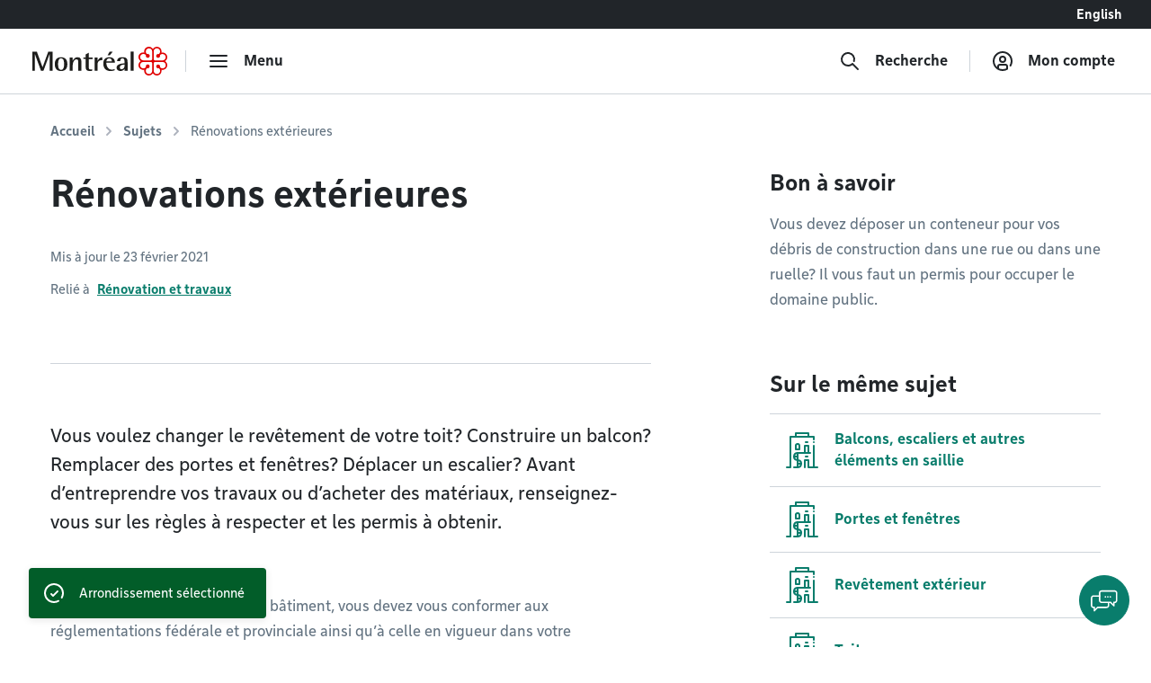

--- FILE ---
content_type: text/html; charset=utf-8
request_url: https://montreal.ca/sujets/renovations-exterieures?arrondissement=VSMPE
body_size: 16822
content:
<!DOCTYPE html><html lang="fr"><head><link rel="apple-touch-icon" sizes="180x180" href="/shell/apple-touch-icon.png"/><link rel="icon" type="image/png" sizes="32x32" href="/shell/favicon-32x32.png"/><link rel="icon" type="image/png" sizes="16x16" href="/shell/favicon-16x16.png"/><link rel="manifest" href="/shell/manifest.webmanifest"/><link rel="mask-icon" href="/shell/safari-pinned-tab.svg" color="#e00000"/><meta name="msapplication-TileColor" content="#ffffff"/><meta name="theme-color" content="#ffffff"/><link href="/shell/stylesheets/style.css?v=3.89.1&amp;h=47a63eb8fdcb2dd32c71495833674bc6" rel="stylesheet" as="style"/><link href="https://fonts.googleapis.com/css?family=Nunito+Sans:300,300i,400,400i,600,600i,700,700i" rel="stylesheet" as="style"/><meta http-equiv="X-UA-Compatible" content="IE=edge"/><meta name="viewport" content="width=device-width, initial-scale=1"/><script>
  window.shellConfig = JSON.parse('{"language":"fr","azureADEmploye":{"issuer":"https://login.microsoftonline.com/montreal.ca/v2.0","clientId":"8d48b10c-882c-404f-9de1-c20cccff25e0","scope":"openid profile email 8d48b10c-882c-404f-9de1-c20cccff25e0/.default"},"logoutUrls":{"azureB2c":"https://connexion.montreal.ca/connexionmontreal.onmicrosoft.com/b2c_1a_signup_signin/oauth2/v2.0/logout","azureADEmployee":"https://login.microsoftonline.com/9f15d2dc-8753-4f83-aac2-a58288d3a4bc/oauth2/v2.0/logout"},"azureADB2C":{"issuer":"https://connexion.montreal.ca","clientId":"c9370b3e-c362-4d68-83ff-e8eea6618d23","scope":"openid profile email c9370b3e-c362-4d68-83ff-e8eea6618d23"},"signupDomain":"https://services.montreal.ca/","employeeDomainPrefix":"sac","contentApiUrl":"https://api.interne.montreal.ca","publicApiUrl":"https://api.montreal.ca","acsDomain":"https://acs.interne.montreal.ca","domainDci":"https://montreal.ca","instance":"","domain":"https://montreal.ca","profiles":{"enable":true,"citizenApiUrl":"https://api.montreal.ca/api/city-services/citizen/v2","profilesCount":100},"employeeExternalLogoutUrls":[{"name":"Gestion des files d attente","allowedRedirectUrl":{"fr":"https://montreal.esii-orion.com"}}],"publicExternalLogoutUrls":[{"name":"GBEau","allowedRedirectUrl":{"fr":"https://services.montreal.ca/branchements-eau/entrepreneur/logout"}}],"isMobileApp":false,"isInsideAcsShell":false}');
</script><link href="https://api.mapbox.com/mapbox-gl-js/v1.13.2/mapbox-gl.css" rel="stylesheet"><link rel="alternate" hreflang="fr-ca" href="https://montreal.ca/sujets/renovations-exterieures"><link rel="alternate" hreflang="en-ca" href="https://montreal.ca/en/topics/exterior-renovations"><link rel="alternate" hreflang="x-default" href="https://montreal.ca/sujets/renovations-exterieures"><script>
  (function(w,d,s,l,i){w[l]=w[l]||[];w[l].push({'gtm.start':
  new Date().getTime(),event:'gtm.js'});var f=d.getElementsByTagName(s)[0],
  j=d.createElement(s),dl=l!='dataLayer'?'&l='+l:'';j.async=true;j.src=
  'https://www.googletagmanager.com/gtm.js?id='+i+dl;f.parentNode.insertBefore(j,f);
  })(window,document,'script','dataLayer','GTM-TFDV82X');
</script><title>Rénovations extérieures | Ville de Montréal</title><base href="/"><link href="style2.css?v=4.74.0&amp;h=26f3d0158368264a6a3d8e41feae1698" rel="stylesheet"><link href="https://montreal.ca/sujets/renovations-exterieures" rel="canonical"><meta name="robots" content="index,follow"><meta name="author" content="Ville de Montréal"><meta name="copyright" content="Ville de Montréal"><meta property="og:type" content="website"><meta property="og:url" content="https://montreal.ca/sujets/renovations-exterieures"><meta property="og:image" content="https://res.cloudinary.com/villemontreal/image/upload/f_auto,dpr_auto,q_auto/v1/logo-montreal.jpg"><meta property="twitter:card" content="summary_large_image"><meta property="twitter:site" content="@MTL_Ville"><meta property="twitter:creator" content="@MTL_Ville"><meta property="og:title" content="Rénovations extérieures"><meta property="twitter:title" content="Rénovations extérieures"><meta name="description" content="Vous voulez changer le revêtement de votre toit, construire un balcon, remplacer des portes et fenêtres? Voici les règles à respecter."><meta property="og:description" content="Vous voulez changer le revêtement de votre toit, construire un balcon, remplacer des portes et fenêtres? Voici les règles à respecter."><meta property="twitter:description" content="Vous voulez changer le revêtement de votre toit, construire un balcon, remplacer des portes et fenêtres? Voici les règles à respecter."><script>
                window.config = JSON.parse('{"language":"fr","languagePrefixes":{"en":"/en/","fr":"/"},"config":{"environmentName":"PROD"},"cookies":{},"languageVersions":{"en":"/topics/exterior-renovations","fr":"/sujets/renovations-exterieures"},"hash":"26f3d0158368264a6a3d8e41feae1698"}');
              </script><script src="https://www.google.com/recaptcha/api.js?hl=fr" async="" defer=""></script><script crossorigin="anonymous" src="https://cdn.botframework.com/botframework-webchat/latest/webchat.js"></script></head><body class="content" data-portal-version="4.74.0"><noscript><div class="shell-page-error">Votre navigateur ne supporte pas Javascript! / Your browser does not support JavaScript!</div></noscript><div class="shell-style shell-fixed-top"><a href="/sujets/renovations-exterieures?arrondissement=VSMPE#shell-main-content" class="sr-only skip-navigation">Accéder au contenu</a></div><div class="shell-main-wrapper h-100" data-shell-version="3.89.1" id="main-content"><div class="shell-page shell-page-public site-sticky-footer"><div class="shell-style site-header"><header class="header-main-nav is-fixed-top" id="header-shell"><nav class="fixed-top" id="menu-bao" aria-label="Menu principal"><div class="navbar-lang-switcher d-flex"><a href="/" class="ml-auto btn btn-lang" id="shell-change-language-link" lang="en">English</a></div><div class="navbar navbar-light main-navbar navbar-expand w-100"><a class="navbar-brand" href="/" aria-label="Retourner à la page d&#x27;accueil de Montréal.ca"><div class="d-none d-md-flex"><svg x="0px" y="0px" viewBox="0 0 184.6 39.3" xml:space="preserve" xmlns="http://www.w3.org/2000/svg" aria-labelledby="logo-vdm-header" role="img"><title id="logo-vdm-header">Ville de Montréal</title><polyline class="letter" points="0,6.6 6.1,6.6 13.9,27.9 14,27.9 21.8,6.6 27.7,6.6 27.7,32.8 23.6,32.8 23.6,10.2 23.5,10.2 15.2,32.8 11.8,32.8 3.5,10.2 3.4,10.2 3.4,32.8 0,32.8 0,6.6"></polyline><path class="letter" d="M39.3,31.6c3.7,0,4.1-4.6,4.1-7.9c0-3.3-0.4-7.9-4.1-7.9c-3.6,0-4.1,4.6-4.1,7.9C35.2,27.1,35.7,31.6,39.3,31.6 M30.7,23.8 c0-6.1,2.9-9.4,8.6-9.4s8.6,3.3,8.6,9.4s-2.9,9.4-8.6,9.4S30.7,29.9,30.7,23.8z"></path><path class="letter" d="M51.1,14.7h4.1V19h0.1c0.7-1.3,2.5-4.7,6.8-4.7c3.4,0,4.9,2.7,4.9,5.3v13.2h-4.1V21.5c0-2.3-0.4-4.3-2.5-4.3c-4.1,0-5.2,5.9-5.2,8.2v7.5h-4.1L51.1,14.7"></path><path class="letter" d="M82,32.9c-0.8,0.2-1.9,0.3-2.9,0.3c-3.9,0-6.1-1.1-6.1-4.6V16.7h-3.1v-2H73v-4.2l4.1-2.3v6.6h5.3v2h-5.3v10.4c0,2.7,0.3,3.9,2.9,3.9c0.7,0,1.4-0.1,1.9-0.3L82,32.9"></path><path class="letter" d="M85.1,14.7h4.1v4.6h0.1c1.3-2.4,2.7-4.7,6.3-5v4c-4,0.1-6.4,1.4-6.4,6.2v8.3h-4.1V14.7"></path><path class="letter" d="M105.8,6.6h4.3l-4,5H103L105.8,6.6 M108.8,20c0-1.4-0.5-4.1-3.6-4.1c-3.2,0-3.8,3-3.9,4.1H108.8z M112.5,32.2c-1.7,0.6-3.2,1-5.7,1c-5.4,0-9.7-3-9.7-10.2c0-5,2.2-8.6,8.3-8.6c6.3,0,7.5,3.9,7.5,7.4h-11.7c0,3.6,1.7,9.5,7.6,9.5c1.3,0,2.5-0.2,3.7-0.8V32.2z"></path><path class="letter" d="M126.1,24.3c-1.7,0.1-6.4,0.5-6.4,3.8c0,1.6,1,2.7,2.4,2.7s4-1.3,4-4.4V24.3 M126.1,30.3L126.1,30.3 c-0.7,1.1-2.5,2.9-5.6,2.9s-5.3-2-5.3-4.5c0-5.6,8.3-5.8,10.9-6v-1.6c0-2,0-5.2-2.7-5.2c-2.5,0-3,1.8-3.2,3.9h-4.3c0.2-2.7,1.4-5.5,7.5-5.5c6.4,0,6.9,3.3,6.9,6.8v11.6h-4.1L126.1,30.3L126.1,30.3z"></path><rect class="letter" x="134.5" y="6.6" width="4.1" height="26.2"></rect><path class="rosace" d="M167.3,36c-0.8-0.8-1.3-1.9-1.3-3.1V22.7c0-1.3,1.2-1.9,1.9-1.9h10.3c2.1,0,4.4,1.7,4.4,4.4c0,2.4-1.9,4.4-4.3,4.4c-1.5,0-2.6-0.7-3.2-1.3c0,0-0.4-0.4-0.5-0.5c0.1-0.2,0.2-0.5,0.2-0.9l0,0c0-1.5-1.2-2.6-2.7-2.6c-0.7,0-1.3,0.3-1.8,0.7c-0.5,0.5-0.8,1.2-0.8,1.9s0.3,1.4,0.8,1.9s1.1,0.7,1.9,0.7c0.4,0,0.7-0.1,0.9-0.2c0.1,0.1,0.5,0.5,0.5,0.5c0.3,0.3,1.3,1.4,1.3,3.1l0,0c0,2.7-2.3,4.4-4.4,4.4C169.3,37.3,168.2,36.8,167.3,36 M148.7,28.3c-0.8-0.8-1.3-2-1.3-3.1c0-1.2,0.4-2.3,1.3-3.1c0.8-0.8,1.9-1.3,3.1-1.3H162c1.3,0,2,1.1,2,1.9v10.2c0,1.2-0.5,2.3-1.3,3.1c-0.6,0.6-1.6,1.3-3.1,1.3c-2.4,0-4.4-1.9-4.4-4.3l0,0c0-1.5,0.7-2.6,1.3-3.2c0,0,0.4-0.4,0.5-0.5c0.2,0.1,0.5,0.2,0.9,0.2c1.5,0,2.6-1.2,2.6-2.7c0-0.7-0.3-1.3-0.7-1.8c-0.5-0.5-1.2-0.8-1.9-0.8s-1.4,0.3-1.9,0.8s-0.7,1.1-0.7,1.8l0,0c0,0.4,0.1,0.7,0.2,0.9c-0.1,0.1-0.5,0.5-0.5,0.5c-0.3,0.3-1.4,1.3-3.1,1.3C150.6,29.6,149.5,29.1,148.7,28.3z M166,6.5c0-1.2,0.5-2.3,1.3-3.1c0.6-0.6,1.6-1.3,3.1-1.3c1.2,0,2.3,0.5,3.1,1.3s1.3,1.9,1.3,3l0,0c0,1.5-0.7,2.6-1.3,3.2c0,0-0.4,0.4-0.5,0.5c-0.2-0.1-0.5-0.2-0.9-0.2c-1.5,0-2.6,1.2-2.6,2.7c0,0.7,0.3,1.3,0.7,1.8c0.5,0.5,1.2,0.8,1.9,0.8l0,0c0.7,0,1.4-0.3,1.9-0.8s0.7-1.1,0.7-1.8l0,0c0-0.4-0.1-0.7-0.2-0.9c0.1-0.1,0.5-0.5,0.5-0.5c0.3-0.3,1.4-1.3,3.1-1.3c2.7,0,4.4,2.3,4.4,4.4c0,1.2-0.5,2.3-1.3,3.1s-1.9,1.3-3.1,1.3H168c-1.3,0-1.9-1.1-1.9-1.9L166,6.5L166,6.5z M156.5,9.7L156.5,9.7c-0.3-0.3-1.3-1.4-1.3-3.1l0,0c0-2.7,2.3-4.4,4.4-4.4c1.2,0,2.3,0.5,3.1,1.3s1.3,1.9,1.3,3.1v10.1c0,1.3-1.1,1.9-1.9,1.9h-10.2c-1.2,0-2.3-0.5-3.1-1.3c-0.6-0.6-1.3-1.6-1.3-3.1c0-1.2,0.5-2.3,1.3-3.1c0.8-0.8,1.9-1.3,3-1.3c1.5,0,2.6,0.7,3.2,1.3c0,0,0.4,0.4,0.5,0.5c-0.1,0.2-0.2,0.5-0.2,0.9c0,1.5,1.2,2.6,2.7,2.6c0.7,0,1.3-0.3,1.8-0.7c0.5-0.5,0.8-1.2,0.8-1.9s-0.3-1.4-0.8-1.9s-1.1-0.7-1.9-0.7c-0.4,0-0.7,0.1-0.9,0.2C156.9,10.1,156.5,9.7,156.5,9.7z M165,3.1c-1.3-1.9-3.3-3.1-5.5-3.1c-3.6,0-6.5,2.9-6.5,6.5c0,0.4,0.1,0.8,0.2,1.5c-0.3-0.1-1-0.2-1.5-0.2c-3.7,0-6.5,2.8-6.5,6.4c0,2.1,1.2,4.2,3.1,5.5c-1.9,1.3-3.1,3.3-3.1,5.4c0,3.6,2.9,6.5,6.6,6.5c0.4,0,1-0.1,1.4-0.2c-0.1,0.6-0.2,1.1-0.2,1.4c0,3.7,2.8,6.5,6.5,6.5c2.1,0,4.1-1.1,5.4-3c1.2,1.8,3.4,3,5.5,3c3.6,0,6.4-2.9,6.4-6.5c0-0.5-0.1-1.1-0.2-1.4c0.6,0.1,1.1,0.2,1.5,0.2c3.6,0,6.5-2.9,6.5-6.5c0-2.1-1.1-4.2-3-5.4c1.8-1.2,3-3.3,3-5.4c0-3.5-3-6.4-6.6-6.4c-0.5,0-1,0.1-1.4,0.2c0.1-0.3,0.2-1,0.2-1.5c0-3.7-2.8-6.5-6.4-6.5C168.3,0,166.2,1.2,165,3.1z"></path></svg></div><div class="d-flex d-md-none"><svg id="logo-rosace" viewBox="0 0 80 80" xml:space="preserve" xmlns="http://www.w3.org/2000/svg"><path class="rosace" d="M40.1,6.2C37.5,2.4,33.3,0,29,0c-7.4,0-13.1,5.8-13.1,13.3c0,0.7,0.2,1.7,0.4,3c-0.7-0.1-1.9-0.4-3-0.4C5.8,15.9,0,21.6,0,29c0,4.3,2.4,8.5,6.3,11.1c-3.9,2.6-6.2,6.7-6.2,11c0,7.2,6,13.1,13.3,13.1c0.9,0,2-0.2,2.9-0.4C16,65,15.9,66,15.9,66.7C15.9,74.2,21.6,80,29,80c4.4,0,8.4-2.3,11-6.1c2.4,3.7,6.8,6.1,11,6.1c7.3,0,13.1-5.8,13.1-13.3c0-1-0.2-2.1-0.4-2.9c1.3,0.3,2.2,0.4,3,0.4C74,64.2,80,58.3,80,51c0-4.3-2.3-8.5-6.1-11c3.7-2.5,6.1-6.7,6.1-11c0-7.2-6-13.1-13.4-13.1c-0.9,0-2,0.2-2.9,0.4c0.1-0.7,0.4-2,0.4-3C64.1,5.8,58.4,0,51,0C46.8,0,42.6,2.4,40.1,6.2L40.1,6.2zM22.8,19.5L22.8,19.5c-0.6-0.6-2.7-2.8-2.7-6.4l0,0c0-5.5,4.6-8.9,8.9-8.9c2.4,0,4.6,0.9,6.3,2.6s2.6,3.9,2.6,6.3v20.6c0,2.5-2.3,4-3.9,4H13.3c-2.3,0-4.7-0.9-6.3-2.6c-1.2-1.2-2.5-3.2-2.5-6.2c0-2.4,0.9-4.7,2.6-6.3C8.7,21,10.9,20,13.3,20c3.1,0,5.2,1.5,6.4,2.7c0,0,0.8,0.8,1,1c-0.2,0.5-0.4,1.1-0.4,1.9c0,3,2.4,5.4,5.4,5.4c1.4,0,2.7-0.5,3.7-1.5S31,27,31,25.6s-0.6-2.9-1.6-3.9s-2.3-1.5-3.8-1.5c-0.8,0-1.5,0.2-1.8,0.4C23.7,20.4,22.8,19.5,22.8,19.5L22.8,19.5z M42.2,13.2c0-2.3,0.9-4.7,2.6-6.3C46,5.7,48,4.4,51,4.4c2.4,0,4.7,1,6.3,2.6c1.6,1.6,2.6,3.8,2.6,6.2l0,0c0,3.1-1.4,5.2-2.7,6.4c0,0-0.8,0.8-1,1c-0.5-0.2-1.1-0.3-1.9-0.3c-2.9,0-5.4,2.4-5.4,5.4c0,1.4,0.5,2.7,1.5,3.7s2.5,1.6,3.9,1.6l0,0c1.4,0,2.8-0.6,3.9-1.6c1-1,1.5-2.3,1.5-3.7l0,0c0-0.8-0.2-1.5-0.4-1.8c0.2-0.2,1-1.1,1-1.1c0.7-0.8,3-2.8,6.5-2.8c5.5,0,8.9,4.6,8.9,8.9c0,2.4-0.9,4.6-2.6,6.3s-3.9,2.6-6.3,2.6H46.2c-2.6,0-3.9-2.3-3.9-3.9L42.2,13.2L42.2,13.2z M7,57.5c-1.7-1.7-2.7-4-2.7-6.3c0-2.4,0.9-4.6,2.6-6.3c1.7-1.7,3.9-2.6,6.3-2.7h20.6c2.6,0,4,2.3,4,3.9v20.7c0,2.3-1,4.7-2.7,6.4c-1.2,1.2-3.2,2.5-6.2,2.5c-4.9,0-8.9-3.9-8.9-8.8l0,0c0-3.1,1.5-5.2,2.7-6.4c0,0,0.8-0.8,1-1c0.5,0.2,1.1,0.3,1.9,0.4c3,0,5.4-2.4,5.4-5.4c0-1.4-0.5-2.7-1.5-3.7s-2.5-1.6-3.9-1.6s-2.9,0.6-3.9,1.6s-1.5,2.3-1.5,3.8l0,0c0,0.8,0.2,1.5,0.4,1.8l-1,1.1C19,57.9,16.7,60,13.2,60C10.8,60,8.6,59.1,7,57.5L7,57.5z M44.9,73.1c-1.7-1.7-2.7-3.9-2.7-6.3V46.1c0-2.5,2.3-3.9,3.9-4h20.7c4.3,0,8.9,3.4,8.9,8.9c0,4.9-3.9,8.9-8.8,8.9c-3.1,0-5.2-1.5-6.4-2.7c0,0-0.8-0.8-1-1c0.2-0.5,0.3-1.1,0.3-1.9l0,0c0-3-2.4-5.4-5.4-5.4c-1.4,0-2.7,0.5-3.7,1.5s-1.6,2.5-1.6,3.9s0.6,2.9,1.6,3.9s2.3,1.5,3.8,1.5c0.8,0,1.5-0.2,1.8-0.4l1.1,1c0.6,0.6,2.7,2.8,2.7,6.4l0,0c0,5.5-4.6,8.9-8.9,8.9C48.8,75.7,46.6,74.8,44.9,73.1L44.9,73.1z"></path></svg></div></a><div class="navbar-separator"></div><button type="button" id="main-menu-toggler" class="btn navbar-btn navbar-btn-icon btn-hide-label-sm" aria-expanded="false" aria-controls="main-menu" aria-label="menu"><span class="icon icon-menu" aria-hidden="true"></span><span class="btn-label">Menu</span></button><div id="main-menu" class="main-menu" tabindex="-1"><div class="main-menu-mobile-header d-md-none"><a class="navbar-brand" href="/" aria-label="Retourner à la page d&#x27;accueil de Montréal.ca"><svg x="0px" y="0px" viewBox="0 0 184.6 39.3"><polyline class="letter" points="0,6.6 6.1,6.6 13.9,27.9 14,27.9 21.8,6.6 27.7,6.6 27.7,32.8 23.6,32.8 23.6,10.2 23.5,10.2 15.2,32.8 11.8,32.8 3.5,10.2 3.4,10.2 3.4,32.8 0,32.8 0,6.6"></polyline><path class="letter" d="M39.3,31.6c3.7,0,4.1-4.6,4.1-7.9c0-3.3-0.4-7.9-4.1-7.9c-3.6,0-4.1,4.6-4.1,7.9C35.2,27.1,35.7,31.6,39.3,31.6 M30.7,23.8 c0-6.1,2.9-9.4,8.6-9.4s8.6,3.3,8.6,9.4s-2.9,9.4-8.6,9.4S30.7,29.9,30.7,23.8z"></path><path class="letter" d="M51.1,14.7h4.1V19h0.1c0.7-1.3,2.5-4.7,6.8-4.7c3.4,0,4.9,2.7,4.9,5.3v13.2h-4.1V21.5c0-2.3-0.4-4.3-2.5-4.3c-4.1,0-5.2,5.9-5.2,8.2v7.5h-4.1L51.1,14.7"></path><path class="letter" d="M82,32.9c-0.8,0.2-1.9,0.3-2.9,0.3c-3.9,0-6.1-1.1-6.1-4.6V16.7h-3.1v-2H73v-4.2l4.1-2.3v6.6h5.3v2h-5.3v10.4c0,2.7,0.3,3.9,2.9,3.9c0.7,0,1.4-0.1,1.9-0.3L82,32.9"></path><path class="letter" d="M85.1,14.7h4.1v4.6h0.1c1.3-2.4,2.7-4.7,6.3-5v4c-4,0.1-6.4,1.4-6.4,6.2v8.3h-4.1V14.7"></path><path class="letter" d="M105.8,6.6h4.3l-4,5H103L105.8,6.6 M108.8,20c0-1.4-0.5-4.1-3.6-4.1c-3.2,0-3.8,3-3.9,4.1H108.8z M112.5,32.2c-1.7,0.6-3.2,1-5.7,1c-5.4,0-9.7-3-9.7-10.2c0-5,2.2-8.6,8.3-8.6c6.3,0,7.5,3.9,7.5,7.4h-11.7c0,3.6,1.7,9.5,7.6,9.5c1.3,0,2.5-0.2,3.7-0.8V32.2z"></path><path class="letter" d="M126.1,24.3c-1.7,0.1-6.4,0.5-6.4,3.8c0,1.6,1,2.7,2.4,2.7s4-1.3,4-4.4V24.3 M126.1,30.3L126.1,30.3 c-0.7,1.1-2.5,2.9-5.6,2.9s-5.3-2-5.3-4.5c0-5.6,8.3-5.8,10.9-6v-1.6c0-2,0-5.2-2.7-5.2c-2.5,0-3,1.8-3.2,3.9h-4.3c0.2-2.7,1.4-5.5,7.5-5.5c6.4,0,6.9,3.3,6.9,6.8v11.6h-4.1L126.1,30.3L126.1,30.3z"></path><rect class="letter" x="134.5" y="6.6" width="4.1" height="26.2"></rect><path class="rosace" d="M167.3,36c-0.8-0.8-1.3-1.9-1.3-3.1V22.7c0-1.3,1.2-1.9,1.9-1.9h10.3c2.1,0,4.4,1.7,4.4,4.4c0,2.4-1.9,4.4-4.3,4.4c-1.5,0-2.6-0.7-3.2-1.3c0,0-0.4-0.4-0.5-0.5c0.1-0.2,0.2-0.5,0.2-0.9l0,0c0-1.5-1.2-2.6-2.7-2.6c-0.7,0-1.3,0.3-1.8,0.7c-0.5,0.5-0.8,1.2-0.8,1.9s0.3,1.4,0.8,1.9s1.1,0.7,1.9,0.7c0.4,0,0.7-0.1,0.9-0.2c0.1,0.1,0.5,0.5,0.5,0.5c0.3,0.3,1.3,1.4,1.3,3.1l0,0c0,2.7-2.3,4.4-4.4,4.4C169.3,37.3,168.2,36.8,167.3,36 M148.7,28.3c-0.8-0.8-1.3-2-1.3-3.1c0-1.2,0.4-2.3,1.3-3.1c0.8-0.8,1.9-1.3,3.1-1.3H162c1.3,0,2,1.1,2,1.9v10.2c0,1.2-0.5,2.3-1.3,3.1c-0.6,0.6-1.6,1.3-3.1,1.3c-2.4,0-4.4-1.9-4.4-4.3l0,0c0-1.5,0.7-2.6,1.3-3.2c0,0,0.4-0.4,0.5-0.5c0.2,0.1,0.5,0.2,0.9,0.2c1.5,0,2.6-1.2,2.6-2.7c0-0.7-0.3-1.3-0.7-1.8c-0.5-0.5-1.2-0.8-1.9-0.8s-1.4,0.3-1.9,0.8s-0.7,1.1-0.7,1.8l0,0c0,0.4,0.1,0.7,0.2,0.9c-0.1,0.1-0.5,0.5-0.5,0.5c-0.3,0.3-1.4,1.3-3.1,1.3C150.6,29.6,149.5,29.1,148.7,28.3z M166,6.5c0-1.2,0.5-2.3,1.3-3.1c0.6-0.6,1.6-1.3,3.1-1.3c1.2,0,2.3,0.5,3.1,1.3s1.3,1.9,1.3,3l0,0c0,1.5-0.7,2.6-1.3,3.2c0,0-0.4,0.4-0.5,0.5c-0.2-0.1-0.5-0.2-0.9-0.2c-1.5,0-2.6,1.2-2.6,2.7c0,0.7,0.3,1.3,0.7,1.8c0.5,0.5,1.2,0.8,1.9,0.8l0,0c0.7,0,1.4-0.3,1.9-0.8s0.7-1.1,0.7-1.8l0,0c0-0.4-0.1-0.7-0.2-0.9c0.1-0.1,0.5-0.5,0.5-0.5c0.3-0.3,1.4-1.3,3.1-1.3c2.7,0,4.4,2.3,4.4,4.4c0,1.2-0.5,2.3-1.3,3.1s-1.9,1.3-3.1,1.3H168c-1.3,0-1.9-1.1-1.9-1.9L166,6.5L166,6.5z M156.5,9.7L156.5,9.7c-0.3-0.3-1.3-1.4-1.3-3.1l0,0c0-2.7,2.3-4.4,4.4-4.4c1.2,0,2.3,0.5,3.1,1.3s1.3,1.9,1.3,3.1v10.1c0,1.3-1.1,1.9-1.9,1.9h-10.2c-1.2,0-2.3-0.5-3.1-1.3c-0.6-0.6-1.3-1.6-1.3-3.1c0-1.2,0.5-2.3,1.3-3.1c0.8-0.8,1.9-1.3,3-1.3c1.5,0,2.6,0.7,3.2,1.3c0,0,0.4,0.4,0.5,0.5c-0.1,0.2-0.2,0.5-0.2,0.9c0,1.5,1.2,2.6,2.7,2.6c0.7,0,1.3-0.3,1.8-0.7c0.5-0.5,0.8-1.2,0.8-1.9s-0.3-1.4-0.8-1.9s-1.1-0.7-1.9-0.7c-0.4,0-0.7,0.1-0.9,0.2C156.9,10.1,156.5,9.7,156.5,9.7z M165,3.1c-1.3-1.9-3.3-3.1-5.5-3.1c-3.6,0-6.5,2.9-6.5,6.5c0,0.4,0.1,0.8,0.2,1.5c-0.3-0.1-1-0.2-1.5-0.2c-3.7,0-6.5,2.8-6.5,6.4c0,2.1,1.2,4.2,3.1,5.5c-1.9,1.3-3.1,3.3-3.1,5.4c0,3.6,2.9,6.5,6.6,6.5c0.4,0,1-0.1,1.4-0.2c-0.1,0.6-0.2,1.1-0.2,1.4c0,3.7,2.8,6.5,6.5,6.5c2.1,0,4.1-1.1,5.4-3c1.2,1.8,3.4,3,5.5,3c3.6,0,6.4-2.9,6.4-6.5c0-0.5-0.1-1.1-0.2-1.4c0.6,0.1,1.1,0.2,1.5,0.2c3.6,0,6.5-2.9,6.5-6.5c0-2.1-1.1-4.2-3-5.4c1.8-1.2,3-3.3,3-5.4c0-3.5-3-6.4-6.6-6.4c-0.5,0-1,0.1-1.4,0.2c0.1-0.3,0.2-1,0.2-1.5c0-3.7-2.8-6.5-6.4-6.5C168.3,0,166.2,1.2,165,3.1z"></path></svg></a><div class="ml-auto"><button class="btn navbar-btn js-button-mobile-close" aria-label="Fermer"><svg width="24px" height="24px" viewBox="0 0 24 24" role="icon" aria-hidden="true"><path d="M12 13.414l-5.293 5.293a1 1 0 11-1.414-1.414L10.586 12 5.293 6.707a1 1 0 011.414-1.414l12 12a1 1 0 01-1.414 1.414L12 13.414zm5.293-8.121a1 1 0 011.414 1.414l-3 3a1 1 0 11-1.414-1.414l3-3z"></path></svg></button></div></div><div class="main-menu-container"><div class="row"><div class="col-12"><div class="row main-menu-content"><div class="col-12 col-md-5 col-lg-4 mb-4 mb-md-0"><span id="categories-menu-heading" class="main-menu-heading">Catégories</span><ul class="main-menu-level1 main-menu-categories" aria-labelledby="categories-menu-heading"><li class="main-menu-level1-item"><button id="category-affaires-et-economie" class="btn-main-menu-toggle" aria-expanded="false">Affaires</button><ul class="main-menu-level2 main-menu-level2-hidden" aria-labelledby="category-affaires-et-economie"><li><a href="/accompagnement-et-financement">Accompagnement et financement</a></li><li><a href="/autorisations-et-permis">Autorisations et permis</a></li><li><a href="/fournisseurs">Fournisseurs</a></li><li><a href="/innovation-et-recherche">Innovation et recherche</a></li></ul><div class="main-menu-level2-close"><button class="btn navbar-btn js-button-close" aria-label="Fermer" tabindex="-1"><svg width="24px" height="24px" viewBox="0 0 24 24" role="icon" aria-hidden="true"><path d="M12 13.414l-5.293 5.293a1 1 0 11-1.414-1.414L10.586 12 5.293 6.707a1 1 0 011.414-1.414l12 12a1 1 0 01-1.414 1.414L12 13.414zm5.293-8.121a1 1 0 011.414 1.414l-3 3a1 1 0 11-1.414-1.414l3-3z"></path></svg></button></div></li><li class="main-menu-level1-item"><button id="category-amenagement-et-construction" class="btn-main-menu-toggle" aria-expanded="false">Aménagement et urbanisme</button><ul class="main-menu-level2 main-menu-level2-hidden" aria-labelledby="category-amenagement-et-construction"><li><a href="/developpement-urbain">Développement urbain</a></li><li><a href="/gestion-du-territoire">Gestion du territoire</a></li></ul><div class="main-menu-level2-close"><button class="btn navbar-btn js-button-close" aria-label="Fermer" tabindex="-1"><svg width="24px" height="24px" viewBox="0 0 24 24" role="icon" aria-hidden="true"><path d="M12 13.414l-5.293 5.293a1 1 0 11-1.414-1.414L10.586 12 5.293 6.707a1 1 0 011.414-1.414l12 12a1 1 0 01-1.414 1.414L12 13.414zm5.293-8.121a1 1 0 011.414 1.414l-3 3a1 1 0 11-1.414-1.414l3-3z"></path></svg></button></div></li><li class="main-menu-level1-item"><button id="category-animaux" class="btn-main-menu-toggle" aria-expanded="false">Animaux</button><ul class="main-menu-level2 main-menu-level2-hidden" aria-labelledby="category-animaux"><li><a href="/animaux-domestiques">Animaux domestiques</a></li><li><a href="/animaux-sauvages-et-insectes">Animaux sauvages et insectes</a></li></ul><div class="main-menu-level2-close"><button class="btn navbar-btn js-button-close" aria-label="Fermer" tabindex="-1"><svg width="24px" height="24px" viewBox="0 0 24 24" role="icon" aria-hidden="true"><path d="M12 13.414l-5.293 5.293a1 1 0 11-1.414-1.414L10.586 12 5.293 6.707a1 1 0 011.414-1.414l12 12a1 1 0 01-1.414 1.414L12 13.414zm5.293-8.121a1 1 0 011.414 1.414l-3 3a1 1 0 11-1.414-1.414l3-3z"></path></svg></button></div></li><li class="main-menu-level1-item"><button id="category-vie-communautaire" class="btn-main-menu-toggle" aria-expanded="false">Communauté</button><ul class="main-menu-level2 main-menu-level2-hidden" aria-labelledby="category-vie-communautaire"><li><a href="/accessibilite-universelle">Accessibilité universelle</a></li><li><a href="/diversite">Diversité</a></li><li><a href="/prevention-et-action-sociale">Prévention et actions sociales</a></li><li><a href="/prix-et-distinctions">Prix et distinctions</a></li><li><a href="/vie-de-quartier">Vie de quartier</a></li></ul><div class="main-menu-level2-close"><button class="btn navbar-btn js-button-close" aria-label="Fermer" tabindex="-1"><svg width="24px" height="24px" viewBox="0 0 24 24" role="icon" aria-hidden="true"><path d="M12 13.414l-5.293 5.293a1 1 0 11-1.414-1.414L10.586 12 5.293 6.707a1 1 0 011.414-1.414l12 12a1 1 0 01-1.414 1.414L12 13.414zm5.293-8.121a1 1 0 011.414 1.414l-3 3a1 1 0 11-1.414-1.414l3-3z"></path></svg></button></div></li><li class="main-menu-level1-item"><button id="category-culture-et-loisirs" class="btn-main-menu-toggle" aria-expanded="false">Culture et sports</button><ul class="main-menu-level2 main-menu-level2-hidden" aria-labelledby="category-culture-et-loisirs"><li><a href="/bibliotheques">Bibliothèques</a></li><li><a href="/histoire-et-patrimoine">Histoire et patrimoine</a></li><li><a href="/parcs-et-nature">Parcs et nature</a></li><li><a href="/spectacles-et-expositions">Spectacles et expositions</a></li><li><a href="/sports-et-loisirs">Sports et loisirs</a></li></ul><div class="main-menu-level2-close"><button class="btn navbar-btn js-button-close" aria-label="Fermer" tabindex="-1"><svg width="24px" height="24px" viewBox="0 0 24 24" role="icon" aria-hidden="true"><path d="M12 13.414l-5.293 5.293a1 1 0 11-1.414-1.414L10.586 12 5.293 6.707a1 1 0 011.414-1.414l12 12a1 1 0 01-1.414 1.414L12 13.414zm5.293-8.121a1 1 0 011.414 1.414l-3 3a1 1 0 11-1.414-1.414l3-3z"></path></svg></button></div></li><li class="main-menu-level1-item"><button id="category-participation-citoyenne" class="btn-main-menu-toggle" aria-expanded="false">Démocratie et participation</button><ul class="main-menu-level2 main-menu-level2-hidden" aria-labelledby="category-participation-citoyenne"><li><a href="/consultations-publiques">Consultations publiques</a></li><li><a href="/initiatives-citoyennes">Initiatives citoyennes</a></li></ul><div class="main-menu-level2-close"><button class="btn navbar-btn js-button-close" aria-label="Fermer" tabindex="-1"><svg width="24px" height="24px" viewBox="0 0 24 24" role="icon" aria-hidden="true"><path d="M12 13.414l-5.293 5.293a1 1 0 11-1.414-1.414L10.586 12 5.293 6.707a1 1 0 011.414-1.414l12 12a1 1 0 01-1.414 1.414L12 13.414zm5.293-8.121a1 1 0 011.414 1.414l-3 3a1 1 0 11-1.414-1.414l3-3z"></path></svg></button></div></li><li class="main-menu-level1-item"><button id="category-entretien-et-circulation" class="btn-main-menu-toggle" aria-expanded="false">Entretien et circulation</button><ul class="main-menu-level2 main-menu-level2-hidden" aria-labelledby="category-entretien-et-circulation"><li><a href="/deneigement">Déneigement</a></li><li><a href="/deplacements-et-transports">Déplacements et transports</a></li><li><a href="/fermetures-de-rue-et-travaux">Fermetures de rue et travaux</a></li><li><a href="/stationnement">Stationnement</a></li></ul><div class="main-menu-level2-close"><button class="btn navbar-btn js-button-close" aria-label="Fermer" tabindex="-1"><svg width="24px" height="24px" viewBox="0 0 24 24" role="icon" aria-hidden="true"><path d="M12 13.414l-5.293 5.293a1 1 0 11-1.414-1.414L10.586 12 5.293 6.707a1 1 0 011.414-1.414l12 12a1 1 0 01-1.414 1.414L12 13.414zm5.293-8.121a1 1 0 011.414 1.414l-3 3a1 1 0 11-1.414-1.414l3-3z"></path></svg></button></div></li><li class="main-menu-level1-item"><button id="category-environnement" class="btn-main-menu-toggle" aria-expanded="false">Environnement</button><ul class="main-menu-level2 main-menu-level2-hidden" aria-labelledby="category-environnement"><li><a href="/arbres-et-jardins">Arbres et jardins</a></li><li><a href="/collectes-et-recyclage">Collectes et recyclage</a></li><li><a href="/eau">Eau</a></li><li><a href="/transition-ecologique">Transition écologique</a></li></ul><div class="main-menu-level2-close"><button class="btn navbar-btn js-button-close" aria-label="Fermer" tabindex="-1"><svg width="24px" height="24px" viewBox="0 0 24 24" role="icon" aria-hidden="true"><path d="M12 13.414l-5.293 5.293a1 1 0 11-1.414-1.414L10.586 12 5.293 6.707a1 1 0 011.414-1.414l12 12a1 1 0 01-1.414 1.414L12 13.414zm5.293-8.121a1 1 0 011.414 1.414l-3 3a1 1 0 11-1.414-1.414l3-3z"></path></svg></button></div></li><li class="main-menu-level1-item"><button id="category-contraventions-et-reglementation" class="btn-main-menu-toggle" aria-expanded="false">Justice</button><ul class="main-menu-level2 main-menu-level2-hidden" aria-labelledby="category-contraventions-et-reglementation"><li><a href="/infraction-et-audience">Infraction et audience</a></li><li><a href="/plainte-et-reclamation">Plainte et réclamation</a></li></ul><div class="main-menu-level2-close"><button class="btn navbar-btn js-button-close" aria-label="Fermer" tabindex="-1"><svg width="24px" height="24px" viewBox="0 0 24 24" role="icon" aria-hidden="true"><path d="M12 13.414l-5.293 5.293a1 1 0 11-1.414-1.414L10.586 12 5.293 6.707a1 1 0 011.414-1.414l12 12a1 1 0 01-1.414 1.414L12 13.414zm5.293-8.121a1 1 0 011.414 1.414l-3 3a1 1 0 11-1.414-1.414l3-3z"></path></svg></button></div></li><li class="main-menu-level1-item"><button id="category-maison-et-logement" class="btn-main-menu-toggle" aria-expanded="false">Maison et logement</button><ul class="main-menu-level2 main-menu-level2-hidden" aria-labelledby="category-maison-et-logement"><li><a href="/achat-et-vente">Achat et vente</a></li><li><a href="/amenagement-et-entretien-exterieurs">Aménagement et entretien extérieurs</a></li><li><a href="/location-et-logement">Location et logement</a></li><li><a href="/renovation-et-travaux">Rénovation et travaux</a></li></ul><div class="main-menu-level2-close"><button class="btn navbar-btn js-button-close" aria-label="Fermer" tabindex="-1"><svg width="24px" height="24px" viewBox="0 0 24 24" role="icon" aria-hidden="true"><path d="M12 13.414l-5.293 5.293a1 1 0 11-1.414-1.414L10.586 12 5.293 6.707a1 1 0 011.414-1.414l12 12a1 1 0 01-1.414 1.414L12 13.414zm5.293-8.121a1 1 0 011.414 1.414l-3 3a1 1 0 11-1.414-1.414l3-3z"></path></svg></button></div></li><li class="main-menu-level1-item"><button id="category-organisation-municipale" class="btn-main-menu-toggle" aria-expanded="false">Organisation municipale</button><ul class="main-menu-level2 main-menu-level2-hidden" aria-labelledby="category-organisation-municipale"><li><a href="/administration">Administration</a></li><li><a href="/arrondissements">Arrondissements</a></li><li><a href="/budget-et-profil-financier">Budget et profil financier</a></li><li><a href="/carrieres">Carrières</a></li><li><a href="/langue-francaise">Langue française</a></li><li><a href="/mairie-et-personnes-elues">Mairie et personnes élues</a></li><li><a href="/organismes-et-conseils">Organismes et conseils</a></li><li><a href="/publications-et-donnees">Publications et données</a></li></ul><div class="main-menu-level2-close"><button class="btn navbar-btn js-button-close" aria-label="Fermer" tabindex="-1"><svg width="24px" height="24px" viewBox="0 0 24 24" role="icon" aria-hidden="true"><path d="M12 13.414l-5.293 5.293a1 1 0 11-1.414-1.414L10.586 12 5.293 6.707a1 1 0 011.414-1.414l12 12a1 1 0 01-1.414 1.414L12 13.414zm5.293-8.121a1 1 0 011.414 1.414l-3 3a1 1 0 11-1.414-1.414l3-3z"></path></svg></button></div></li><li class="main-menu-level1-item"><button id="category-sante-et-securite-publiques" class="btn-main-menu-toggle" aria-expanded="false">Santé et sécurité</button><ul class="main-menu-level2 main-menu-level2-hidden" aria-labelledby="category-sante-et-securite-publiques"><li><a href="/situations-durgence-et-sinistres">Situations d&#x27;urgence et sinistres</a></li></ul><div class="main-menu-level2-close"><button class="btn navbar-btn js-button-close" aria-label="Fermer" tabindex="-1"><svg width="24px" height="24px" viewBox="0 0 24 24" role="icon" aria-hidden="true"><path d="M12 13.414l-5.293 5.293a1 1 0 11-1.414-1.414L10.586 12 5.293 6.707a1 1 0 011.414-1.414l12 12a1 1 0 01-1.414 1.414L12 13.414zm5.293-8.121a1 1 0 011.414 1.414l-3 3a1 1 0 11-1.414-1.414l3-3z"></path></svg></button></div></li><li class="main-menu-level1-item"><button id="category-taxes-et-evaluation-fonciere" class="btn-main-menu-toggle" aria-expanded="false">Taxes et évaluation foncière</button><ul class="main-menu-level2 main-menu-level2-hidden" aria-labelledby="category-taxes-et-evaluation-fonciere"><li><a href="/evaluation-fonciere">Évaluation foncière</a></li><li><a href="/taxes-municipales">Taxes municipales</a></li></ul><div class="main-menu-level2-close"><button class="btn navbar-btn js-button-close" aria-label="Fermer" tabindex="-1"><svg width="24px" height="24px" viewBox="0 0 24 24" role="icon" aria-hidden="true"><path d="M12 13.414l-5.293 5.293a1 1 0 11-1.414-1.414L10.586 12 5.293 6.707a1 1 0 011.414-1.414l12 12a1 1 0 01-1.414 1.414L12 13.414zm5.293-8.121a1 1 0 011.414 1.414l-3 3a1 1 0 11-1.414-1.414l3-3z"></path></svg></button></div></li></ul></div><div class="col-12 col-md-6 col-lg offset-md-1"><div class="row"><div class="col-12 col-lg-6 mb-4 mb-lg-0"><div class="mb-4"><span id="services-menu-heading" class="main-menu-heading">Lieux de service</span><ul class="main-menu-level1" aria-labelledby="services-menu-heading"><li><a href="/lieux?mtl_content.lieux.category.code=POIN&amp;orderBy=dc_title">Points de service</a></li><li><a href="/lieux?mtl_content.lieux.installation.code=PARC&amp;orderBy=dc_title">Parcs</a></li><li><a href="/lieux?mtl_content.lieux.installation.code=BIBL&amp;orderBy=dc_title">Bibliothèques</a></li><li><a href="/lieux?mtl_content.lieux.installation.code=ECOC&amp;orderBy=dc_title">Écocentres</a></li><li><a href="/lieux?mtl_content.lieux.installation.code=CENC&amp;orderBy=dc_title">Maisons de la culture</a></li><li><a href="/lieux?mtl_content.lieux.installation.code=AREN,CENT,GYMN,PISI&amp;orderBy=dc_title">Centres sportifs</a></li></ul></div><div class="mb-4"><span id="calendar-menu-heading" class="main-menu-heading">Calendriers</span><ul class="main-menu-level1" aria-labelledby="calendar-menu-heading"><li><a href="/calendrier-culturel">Culturel</a></li><li><a href="/calendrier-expositions">Expositions</a></li><li><a href="/calendrier-loisirs-et-sports">Loisirs et sports</a></li><li><a href="/calendrier-participation-publique">Participation publique</a></li><li><a href="/calendrier-vie-de-quartier">Vie de quartier</a></li></ul></div></div><div class="col-12 col-lg-6"><div class="mb-4"><span id="contact-us-menu-heading" class="main-menu-heading">Renseignements</span><ul class="main-menu-level1" aria-labelledby="contact-us-menu-heading"><li><a href="/nous-joindre">Nous joindre</a></li><li><a href="/unites/salle-des-medias">Salle des médias</a></li></ul></div></div></div></div></div></div></div></div></div><div class="navbar-div ml-auto"><div class="d-flex align-items-center"><button type="button" class="btn navbar-btn navbar-btn-icon btn-hide-label-md navbar-search-toggler" id="navbarSearch" aria-haspopup="dialog" aria-expanded="false" aria-controls="navbar-search" aria-label="Recherche"><span class="icon icon-search" aria-hidden="true"></span><span class="btn-label">Recherche</span></button><div id="navbar-search" class="navbar-search" role="dialog" aria-modal="true" aria-label="Recherche"><div class="navbar-search-form"><div class="form-row align-items-center"><div class="col"><div class="input-group" id="input-group-search"><span class="icon icon-search" aria-hidden="true"></span><input type="text" class="form-control shell-submit-search-form" id="shell-quick-search-input" placeholder="Que cherchez-vous?" aria-label="Que cherchez-vous?" autoComplete="off" role="combobox" aria-autocomplete="list" aria-haspopup="true" aria-expanded="false"/></div></div><div class="col-auto"><button class="btn btn-tertiary btn-squared js-btn-clear d-none d-lg-inline-flex">Effacer</button><button id="searchSubmit" class="btn btn-primary btn-squared btn-search-submit" aria-label="Recherche"><span class="icon icon-arrow-right" aria-hidden="true"></span><span class="btn-label">Recherche</span></button><button class="btn navbar-btn js-button-close" id="close-search" aria-label="Fermer"><span class="icon icon-x" aria-hidden="true"></span></button></div></div></div></div><div class="navbar-separator d-none d-lg-flex"></div><div class="dropdown d-none" id="shell-account-quicklinks"><button type="button" class="btn navbar-btn dropdown-toggle" id="shell-auth-account" data-toggle="dropdown" aria-haspopup="true" aria-expanded="false" aria-label="Menu du profil de"><div class="user-avatar" aria-hidden="true"><span class="user-first-letter"></span></div><div class="user-info d-none d-lg-inline-flex ml-2"><span class="user-username elided-text"></span></div></button><div id="shell-account-quicklinks-menu" class="dropdown-menu" aria-labelledby="shell-auth-account"><div class="scrollable-menu "><a id="quickLinkAccueil" class="dropdown-item" href="https://montreal.ca/mon-compte-2/"><div class="user-info d-flex flex-column"><div class="user-name text-wrap"></div><div class="user-email font-size-sm-interface text-secondary"></div></div></a><div class="dropdown-divider"></div><div id="quickLinksCitizen"><ul class="list-unstyled mb-0"><li><a class="dropdown-item" href="https://montreal.ca/mon-compte-2/mes-demandes">Demandes</a></li><li><a class="dropdown-item" href="https://montreal.ca/mon-compte-2/mes-taches">Tâches</a></li><li><a class="dropdown-item" href="https://montreal.ca/mon-compte-2/mon-fil-dactualites">Journal d&#x27;activités</a></li><li><a class="dropdown-item" href="https://montreal.ca/mon-compte/fr/mon-profil">Informations personnelles</a></li><li><a class="dropdown-item" href="https://montreal.ca/mon-compte/fr/modification-des-parametres-de-mon-compte">Paramètres du compte</a></li><li><a class="dropdown-item" href="https://montreal.ca/mon-compte/fr/modification-des-preferences-de-notification">Préférences de communication</a></li></ul></div><div id="quickLinksOrganisation" class="d-none"><ul class="list-unstyled mb-0"><li><a class="dropdown-item" href="https://montreal.ca/mon-compte-2/mes-demandes">Demandes</a></li><li><a class="dropdown-item" href="https://montreal.ca/mon-compte-2/mes-taches">Tâches</a></li><li><a class="dropdown-item" href="https://montreal.ca/mon-compte-2/mon-fil-dactualites">Journal d&#x27;activités</a></li><li><a class="dropdown-item" href="https://montreal.ca/mon-compte-2/organisations/membres">Membres</a></li><li><a class="dropdown-item link-with-profileid" href="https://montreal.ca/mon-compte-2/organisations/informations/:id">Informations</a></li></ul></div><div><div id="profiles-content" class="user-profiles" aria-label="Liste des profils" hidden=""><ul class="list-unstyled mb-0"><li class="user-profiles-item-template" hidden=""><div class="dropdown-divider"></div><a href="javascript:void(0);" class="dropdown-item"><div class="media-avatar"><span class="user-first-letter" aria-hidden="true"></span></div><div class="dropdown-item-content"><div class="name"></div><div class="profile-type dropdown-item-description"><span class="shellIndividualProfile" hidden="">Profil personnel</span><span class="shellOrganisationProfile" hidden="">Profil d&#x27;organisation</span></div></div></a></li></ul></div><div><div class="dropdown-divider"></div><div id="quickLinksChangeProfile" class="d-none"><a class="dropdown-item link" id="shellMenuProfileChange" href="https://montreal.ca/mon-compte-2/choisir-profil">Changer de profil</a></div><div id="quickLinksOrganisationActions"><a class="dropdown-item" href="https://montreal.ca/mon-compte-2/organisations/ajouter">Ajouter une organisation</a></div></div></div><div class="dropdown-divider"></div><button class="dropdown-item" id="shell-auth-logout">Se déconnecter</button></div></div></div><button type="button" class="btn navbar-btn navbar-btn-icon btn-login btn-hide-label-md d-none" id="shell-login-button" aria-label="Mon compte"><span class="icon icon-user-circle" aria-hidden="true"></span><span class="btn-label">Mon compte</span></button></div></div></div><div class="overlay" id="overlay"></div></nav></header></div><div class="shell-content site-main-content" id="shell-main-content"><div class="h-100"><noscript><iframe src="https://www.googletagmanager.com/ns.html?id=GTM-TFDV82X" height="0" width="0" style="display:none;visibility:hidden" name="Google Tag manager no script iframe" title="Google Tag manager no script iframe"></iframe></noscript><main class="main-content" id="portal-main-content" aria-label="Main Content"><script>document.addEventListener('readystatechange', function (evt) { if(evt.target.readyState==="complete") {
  var title = "Rénovations extérieures";
  var id = "/sujets/renovations-exterieures";
  var contentType = "sujets";
  var sections = [{"title":"Accueil","type":"internal","url":"/","language":"fr"},{"title":"Sujets","type":"internal","url":"/sujets","language":"fr"}];
  var emitter = {"code":"MTL","name":"Ville de Montréal"};
  var associatedIssuer = {"title":"Service de la concertation des arrondissements et de l'expérience citoyenne","type":"departments","url":"/unites/service-de-la-concertation-des-arrondissements-et-de-lexperience-citoyenne","language":"fr","properties":{"icon":"organisation-municipale"}};
  var borough = '';

  analytics.viewPage(title, id, contentType, sections, emitter, associatedIssuer, borough);
}}, false);</script><div class="container pt-4"><div class="row"><div class="col-12"><nav class="breadcrumb-container" aria-label="Fil d'Ariane"><ol class="breadcrumb has-mobile-version"><li class="breadcrumb-item"><a href="/">Accueil</a></li><li class="breadcrumb-item"><a href="/sujets">Sujets</a></li><li class="breadcrumb-item active" aria-current="page">Rénovations extérieures</li></ol></nav></div></div></div><div class="region-content pt-0"><div class="container"><div class="row justify-content-between"><div class="col-12 col-lg-7"><header class="content-header "><h1>Rénovations extérieures</h1><div class="content-header-extras"><div class="content-header-extras-item list-inline-interpunct mb-0"><div class="list-inline-item">Mis à jour le 23&nbsp;février 2021</div></div><div class="quick-links mt-1"><span class="quick-links-label text-body">Relié à</span><ul class="list-inline"><li class="list-inline-item"><a href="/renovation-et-travaux">Rénovation et travaux</a></li></ul></div></div></header><div class="lead"><p>Vous voulez changer le revêtement de votre toit? Construire un balcon? Remplacer des portes et fenêtres? Déplacer un escalier? Avant d’entreprendre vos travaux ou d’acheter des matériaux, renseignez-vous sur les règles à respecter et les permis à obtenir.</p></div><div class="content-modules"><div class="content-module-stacked"><div><p>Pour rénover l’extérieur de votre bâtiment, vous devez vous conformer aux réglementations fédérale et provinciale ainsi qu’à celle en vigueur dans votre arrondissement. Un permis est souvent nécessaire pour effectuer des travaux.</p><p>Les facteurs suivants influencent les normes que vous devez respecter :</p><ul><li>Type de travaux</li><li>Ampleur des travaux</li><li>Façades touchées par les travaux</li><li>Nature de l’immeuble (maison unifamiliale, jumelé, multiplex, etc.)</li><li>Usage de l’immeuble (résidentiel, commercial, mixte…)</li><li>Arrondissement où auront lieu les travaux</li><li>Statut patrimonial du bâtiment ou de son secteur</li></ul><p>Pour toute question, communiquez avec le <a href="https://montreal.ca/lieux?mtl_content.lieux.category.code=POIN&amp;orderBy=dc_title&amp;q=permis">comptoir des permis</a> de l’arrondissement dans lequel auront lieu les travaux.</p></div></div><h2>Permis de rénovation</h2><div class="content-module-stacked"><div class="alert alert-info alert-with-icon" role="alert"><div class="alert-icon-container"><span class="icon  icon icon-info " aria-label="Information" aria-hidden="false"></span></div><div class="alert-content"><strong class="alert-heading">Faites votre demande en ligne</strong><div class="rm-last-child-mb"><p>Vous pouvez, dans la plupart des arrondissements, demander votre permis de rénovation en utilisant notre <a href="https://montreal.ca/demande-permis/renovations">service en ligne</a>.&nbsp;</p><p>Avant de faire votre demande, consultez les marches à suivre ci-dessous pour connaître les normes qui s’appliquent à votre arrondissement.</p></div></div></div></div><h2>S'informer sur le sujet</h2><div class="wrapper-arrondissement mb-4" id="boroughSelector"><div class="wrapper-arrondissement-header pt-0 pb-4 px-0"><div class="row"><div class="col mb-4 mb-sm-0 lead-left-content"><div class="label d-none">Présente les contenus de l'arrondissement</div><div class="title borough-name"></div><div class="label-borough d-none">Trouver un arrondissement pour filtrer la liste des contenus recherchés.</div></div><div class="col-12 col-sm-auto"><button type="button" class="btn btn-secondary change-borough d-none" data-toggle="modal" data-target="#selectArrondissementModal" aria-haspopup="dialog">Changer</button><button type="button" class="btn select-borough d-none btn-secondary" data-toggle="modal" data-target="#selectArrondissementModal" aria-haspopup="dialog">Trouver</button></div></div></div><div class="wrapper-arrondissement-body px-0"><div id="AC" class="borough-content-unit d-none"><div class="content-module-stacked"><h3>Marches à suivre</h3><ul class="list-group list-group-lg"><li class="list-group-item list-group-item-action"><a href="/demarches/acheter-une-parcelle-de-terrain-de-la-ville">Acheter une parcelle de terrain de la Ville</a></li><li class="list-group-item list-group-item-action"><a href="/demarches/ajouter-des-portes-et-fenetres-ou-les-remplacer-par-des-modeles-de-differentes-dimensions">Ajouter des portes et fenêtres ou les remplacer par des modèles de différentes dimensions</a></li><li class="list-group-item list-group-item-action"><a href="/demarches/construire-ou-remplacer-un-escalier-exterieur">Construire ou remplacer un escalier extérieur</a></li><li class="list-group-item list-group-item-action"><a href="/demarches/construire-ou-remplacer-une-terrasse-un-balcon-une-galerie-ou-un-perron">Construire ou remplacer une terrasse, un balcon, une galerie ou un perron</a></li><li class="list-group-item list-group-item-action"><a href="/demarches/creer-ou-modifier-un-amenagement-paysager-dans-une-cour">Créer ou modifier un aménagement paysager dans une cour</a></li><li class="list-group-item list-group-item-action"><a href="/demarches/demander-lacquisition-dune-ruelle">Demander l’acquisition d’une ruelle</a></li><li class="list-group-item list-group-item-action"><a href="/demarches/installer-ou-remplacer-un-auvent-ou-une-marquise">Installer ou remplacer un auvent ou une marquise</a></li><li class="list-group-item list-group-item-action"><a href="/demarches/installer-une-cloture-ou-une-haie">Installer une clôture ou une haie</a></li><li class="list-group-item list-group-item-action"><a href="/demarches/obtenir-un-permis-doccupation-temporaire-du-domaine-public-pour-travaux">Obtenir un permis d’occupation temporaire du domaine public pour travaux</a></li><li class="list-group-item list-group-item-action"><a href="/demarches/obtenir-un-permis-pour-amenager-ou-modifier-un-espace-de-stationnement">Obtenir un permis pour aménager ou modifier un espace de stationnement</a></li><li class="list-group-item list-group-item-action"><a href="/demarches/obtenir-un-permis-pour-amenager-une-entree-charretiere">Obtenir un permis pour aménager une entrée charretière</a></li><li class="list-group-item list-group-item-action"><a href="/demarches/obtenir-un-permis-pour-lagrandissement-dun-immeuble">Obtenir un permis pour l’agrandissement d’un immeuble</a></li><li class="list-group-item list-group-item-action"><a href="/demarches/obtenir-un-permis-pour-la-demolition-dun-immeuble">Obtenir un permis pour la démolition d’un immeuble</a></li><li class="list-group-item list-group-item-action"><a href="/demarches/remplacer-des-portes-et-des-fenetres-par-des-modeles-de-memes-dimensions">Remplacer des portes et des fenêtres par des modèles de mêmes dimensions</a></li><li class="list-group-item list-group-item-action"><a href="/demarches/renover-un-toit-en-pente">Rénover un toit en pente</a></li><li class="list-group-item list-group-item-action"><a href="/demarches/renover-un-toit-plat-ou-faible-pente">Rénover un toit plat ou à faible pente</a></li><li class="list-group-item list-group-item-action"><a href="/demarches/reparer-ou-remplacer-un-revetement-exterieur">Réparer ou remplacer un revêtement extérieur</a></li></ul></div><div class="content-module-stacked"><h3>Programmes et initiatives</h3><ul class="list-group list-group-lg"><li class="list-group-item list-group-item-action"><a href="/programmes/programme-dadaptation-de-domicile-pad">Programme d’adaptation de domicile (PAD)</a></li><li class="list-group-item list-group-item-action"><a href="/programmes/programme-daide-la-restauration-et-la-renovation-des-batiments-patrimoniaux">Programme d’aide à la restauration et à la rénovation des bâtiments patrimoniaux</a></li><li class="list-group-item list-group-item-action"><a href="/programmes/reno-logement-abordable-subventions-pour-immeubles-de-6-logements-ou-plus">Réno logement abordable : subventions pour immeubles de 6 logements ou plus</a></li><li class="list-group-item list-group-item-action"><a href="/programmes/renoplex-subventions-la-renovation-des-immeubles-de-1-5-logements">RénoPlex : subventions à la rénovation des immeubles de 1 à 5 logements</a></li></ul></div><div class="content-module-stacked"><h3>Articles et conseils</h3><ul class="list-group list-group-lg"><li class="list-group-item list-group-item-action"><a href="/articles/ahuntsic-cartierville-demandez-votre-permis-dexcavation-ou-de-raccordement-4727">Ahuntsic-Cartierville : Demandez votre permis d'excavation ou de raccordement</a></li><li class="list-group-item list-group-item-action"><a href="/articles/comment-obtenir-les-documents-necessaires-une-demande-de-permis-2716">Comment obtenir les documents nécessaires à une demande de permis</a></li><li class="list-group-item list-group-item-action"><a href="/articles/entretien-des-batiments-vos-obligations-comme-proprietaire-58471">Entretien des bâtiments : vos obligations comme propriétaire</a></li><li class="list-group-item list-group-item-action"><a href="/articles/gouttieres-exterieures-la-bonne-facon-de-les-installer-12923">Gouttières extérieures : la bonne façon de les installer</a></li><li class="list-group-item list-group-item-action"><a href="/articles/les-2-etapes-suivre-pour-demander-un-permis-ahuntsic-cartierville-5611">Les 2 étapes à suivre pour demander un permis à Ahuntsic-Cartierville</a></li><li class="list-group-item list-group-item-action"><a href="/articles/renovations-combien-coute-un-permis-2715">Rénovations : combien coûte un permis</a></li><li class="list-group-item list-group-item-action"><a href="/articles/renovations-quoi-faire-avant-pendant-et-apres-vos-travaux-2775">Rénovations : quoi faire avant, pendant et après vos travaux</a></li></ul></div></div><div id="ANJ" class="borough-content-unit d-none"><div class="content-module-stacked"><h3>Marches à suivre</h3><ul class="list-group list-group-lg"><li class="list-group-item list-group-item-action"><a href="/demarches/acheter-une-parcelle-de-terrain-de-la-ville">Acheter une parcelle de terrain de la Ville</a></li><li class="list-group-item list-group-item-action"><a href="/demarches/ajouter-des-portes-et-fenetres-ou-les-remplacer-par-des-modeles-de-differentes-dimensions">Ajouter des portes et fenêtres ou les remplacer par des modèles de différentes dimensions</a></li><li class="list-group-item list-group-item-action"><a href="/demarches/construire-ou-remplacer-un-escalier-exterieur">Construire ou remplacer un escalier extérieur</a></li><li class="list-group-item list-group-item-action"><a href="/demarches/construire-ou-remplacer-une-terrasse-un-balcon-une-galerie-ou-un-perron">Construire ou remplacer une terrasse, un balcon, une galerie ou un perron</a></li><li class="list-group-item list-group-item-action"><a href="/demarches/demander-lacquisition-dune-ruelle">Demander l’acquisition d’une ruelle</a></li><li class="list-group-item list-group-item-action"><a href="/demarches/installer-ou-remplacer-un-auvent-ou-une-marquise">Installer ou remplacer un auvent ou une marquise</a></li><li class="list-group-item list-group-item-action"><a href="/demarches/installer-une-cloture-ou-une-haie">Installer une clôture ou une haie</a></li><li class="list-group-item list-group-item-action"><a href="/demarches/obtenir-un-permis-doccupation-temporaire-du-domaine-public-pour-travaux">Obtenir un permis d’occupation temporaire du domaine public pour travaux</a></li><li class="list-group-item list-group-item-action"><a href="/demarches/obtenir-un-permis-pour-amenager-ou-modifier-un-espace-de-stationnement">Obtenir un permis pour aménager ou modifier un espace de stationnement</a></li><li class="list-group-item list-group-item-action"><a href="/demarches/obtenir-un-permis-pour-amenager-une-entree-charretiere">Obtenir un permis pour aménager une entrée charretière</a></li><li class="list-group-item list-group-item-action"><a href="/demarches/obtenir-un-permis-pour-lagrandissement-dun-immeuble">Obtenir un permis pour l’agrandissement d’un immeuble</a></li><li class="list-group-item list-group-item-action"><a href="/demarches/obtenir-un-permis-pour-la-demolition-dun-immeuble">Obtenir un permis pour la démolition d’un immeuble</a></li><li class="list-group-item list-group-item-action"><a href="/demarches/remplacer-des-portes-et-des-fenetres-par-des-modeles-de-memes-dimensions">Remplacer des portes et des fenêtres par des modèles de mêmes dimensions</a></li><li class="list-group-item list-group-item-action"><a href="/demarches/renover-un-toit-en-pente">Rénover un toit en pente</a></li><li class="list-group-item list-group-item-action"><a href="/demarches/renover-un-toit-plat-ou-faible-pente">Rénover un toit plat ou à faible pente</a></li><li class="list-group-item list-group-item-action"><a href="/demarches/reparer-ou-remplacer-un-revetement-exterieur">Réparer ou remplacer un revêtement extérieur</a></li></ul></div><div class="content-module-stacked"><h3>Programmes et initiatives</h3><ul class="list-group list-group-lg"><li class="list-group-item list-group-item-action"><a href="/programmes/programme-dadaptation-de-domicile-pad">Programme d’adaptation de domicile (PAD)</a></li><li class="list-group-item list-group-item-action"><a href="/programmes/programme-daide-la-restauration-et-la-renovation-des-batiments-patrimoniaux">Programme d’aide à la restauration et à la rénovation des bâtiments patrimoniaux</a></li><li class="list-group-item list-group-item-action"><a href="/programmes/reno-logement-abordable-subventions-pour-immeubles-de-6-logements-ou-plus">Réno logement abordable : subventions pour immeubles de 6 logements ou plus</a></li><li class="list-group-item list-group-item-action"><a href="/programmes/renoplex-subventions-la-renovation-des-immeubles-de-1-5-logements">RénoPlex : subventions à la rénovation des immeubles de 1 à 5 logements</a></li></ul></div><div class="content-module-stacked"><h3>Articles et conseils</h3><ul class="list-group list-group-lg"><li class="list-group-item list-group-item-action"><a href="/articles/comment-obtenir-les-documents-necessaires-une-demande-de-permis-2716">Comment obtenir les documents nécessaires à une demande de permis</a></li><li class="list-group-item list-group-item-action"><a href="/articles/entretien-des-batiments-vos-obligations-comme-proprietaire-58471">Entretien des bâtiments : vos obligations comme propriétaire</a></li><li class="list-group-item list-group-item-action"><a href="/articles/gouttieres-exterieures-la-bonne-facon-de-les-installer-12923">Gouttières extérieures : la bonne façon de les installer</a></li><li class="list-group-item list-group-item-action"><a href="/articles/renovations-combien-coute-un-permis-2715">Rénovations : combien coûte un permis</a></li><li class="list-group-item list-group-item-action"><a href="/articles/renovations-quoi-faire-avant-pendant-et-apres-vos-travaux-2775">Rénovations : quoi faire avant, pendant et après vos travaux</a></li></ul></div></div><div id="CDNNDG" class="borough-content-unit d-none"><div class="content-module-stacked"><h3>Marches à suivre</h3><ul class="list-group list-group-lg"><li class="list-group-item list-group-item-action"><a href="/demarches/acheter-une-parcelle-de-terrain-de-la-ville">Acheter une parcelle de terrain de la Ville</a></li><li class="list-group-item list-group-item-action"><a href="/demarches/ajouter-des-portes-et-fenetres-ou-les-remplacer-par-des-modeles-de-differentes-dimensions">Ajouter des portes et fenêtres ou les remplacer par des modèles de différentes dimensions</a></li><li class="list-group-item list-group-item-action"><a href="/demarches/construire-ou-remplacer-un-escalier-exterieur">Construire ou remplacer un escalier extérieur</a></li><li class="list-group-item list-group-item-action"><a href="/demarches/construire-ou-remplacer-une-terrasse-un-balcon-une-galerie-ou-un-perron">Construire ou remplacer une terrasse, un balcon, une galerie ou un perron</a></li><li class="list-group-item list-group-item-action"><a href="/demarches/creer-ou-modifier-un-amenagement-paysager-dans-une-cour">Créer ou modifier un aménagement paysager dans une cour</a></li><li class="list-group-item list-group-item-action"><a href="/demarches/demander-lacquisition-dune-ruelle">Demander l’acquisition d’une ruelle</a></li><li class="list-group-item list-group-item-action"><a href="/demarches/installer-ou-remplacer-un-auvent-ou-une-marquise">Installer ou remplacer un auvent ou une marquise</a></li><li class="list-group-item list-group-item-action"><a href="/demarches/installer-une-cloture-ou-une-haie">Installer une clôture ou une haie</a></li><li class="list-group-item list-group-item-action"><a href="/demarches/obtenir-un-permis-doccupation-temporaire-du-domaine-public-pour-travaux">Obtenir un permis d’occupation temporaire du domaine public pour travaux</a></li><li class="list-group-item list-group-item-action"><a href="/demarches/obtenir-un-permis-pour-amenager-ou-modifier-un-espace-de-stationnement">Obtenir un permis pour aménager ou modifier un espace de stationnement</a></li><li class="list-group-item list-group-item-action"><a href="/demarches/obtenir-un-permis-pour-amenager-une-entree-charretiere">Obtenir un permis pour aménager une entrée charretière</a></li><li class="list-group-item list-group-item-action"><a href="/demarches/obtenir-un-permis-pour-lagrandissement-dun-immeuble">Obtenir un permis pour l’agrandissement d’un immeuble</a></li><li class="list-group-item list-group-item-action"><a href="/demarches/obtenir-un-permis-pour-la-demolition-dun-immeuble">Obtenir un permis pour la démolition d’un immeuble</a></li><li class="list-group-item list-group-item-action"><a href="/demarches/remplacer-des-portes-et-des-fenetres-par-des-modeles-de-memes-dimensions">Remplacer des portes et des fenêtres par des modèles de mêmes dimensions</a></li><li class="list-group-item list-group-item-action"><a href="/demarches/renover-un-toit-en-pente">Rénover un toit en pente</a></li><li class="list-group-item list-group-item-action"><a href="/demarches/renover-un-toit-plat-ou-faible-pente">Rénover un toit plat ou à faible pente</a></li><li class="list-group-item list-group-item-action"><a href="/demarches/reparer-ou-remplacer-un-revetement-exterieur">Réparer ou remplacer un revêtement extérieur</a></li></ul></div><div class="content-module-stacked"><h3>Programmes et initiatives</h3><ul class="list-group list-group-lg"><li class="list-group-item list-group-item-action"><a href="/programmes/programme-dadaptation-de-domicile-pad">Programme d’adaptation de domicile (PAD)</a></li><li class="list-group-item list-group-item-action"><a href="/programmes/programme-daide-la-restauration-et-la-renovation-des-batiments-patrimoniaux">Programme d’aide à la restauration et à la rénovation des bâtiments patrimoniaux</a></li><li class="list-group-item list-group-item-action"><a href="/programmes/reno-logement-abordable-subventions-pour-immeubles-de-6-logements-ou-plus">Réno logement abordable : subventions pour immeubles de 6 logements ou plus</a></li><li class="list-group-item list-group-item-action"><a href="/programmes/renoplex-subventions-la-renovation-des-immeubles-de-1-5-logements">RénoPlex : subventions à la rénovation des immeubles de 1 à 5 logements</a></li></ul></div><div class="content-module-stacked"><h3>Articles et conseils</h3><ul class="list-group list-group-lg"><li class="list-group-item list-group-item-action"><a href="/articles/comment-obtenir-les-documents-necessaires-une-demande-de-permis-2716">Comment obtenir les documents nécessaires à une demande de permis</a></li><li class="list-group-item list-group-item-action"><a href="/articles/entretien-des-batiments-vos-obligations-comme-proprietaire-58471">Entretien des bâtiments : vos obligations comme propriétaire</a></li><li class="list-group-item list-group-item-action"><a href="/articles/gouttieres-exterieures-la-bonne-facon-de-les-installer-12923">Gouttières extérieures : la bonne façon de les installer</a></li><li class="list-group-item list-group-item-action"><a href="/articles/renovations-combien-coute-un-permis-2715">Rénovations : combien coûte un permis</a></li><li class="list-group-item list-group-item-action"><a href="/articles/renovations-quoi-faire-avant-pendant-et-apres-vos-travaux-2775">Rénovations : quoi faire avant, pendant et après vos travaux</a></li></ul></div></div><div id="LCH" class="borough-content-unit d-none"><div class="content-module-stacked"><h3>Marches à suivre</h3><ul class="list-group list-group-lg"><li class="list-group-item list-group-item-action"><a href="/demarches/acheter-une-parcelle-de-terrain-de-la-ville">Acheter une parcelle de terrain de la Ville</a></li><li class="list-group-item list-group-item-action"><a href="/demarches/ajouter-des-portes-et-fenetres-ou-les-remplacer-par-des-modeles-de-differentes-dimensions">Ajouter des portes et fenêtres ou les remplacer par des modèles de différentes dimensions</a></li><li class="list-group-item list-group-item-action"><a href="/demarches/construire-ou-remplacer-un-escalier-exterieur">Construire ou remplacer un escalier extérieur</a></li><li class="list-group-item list-group-item-action"><a href="/demarches/construire-ou-remplacer-une-terrasse-un-balcon-une-galerie-ou-un-perron">Construire ou remplacer une terrasse, un balcon, une galerie ou un perron</a></li><li class="list-group-item list-group-item-action"><a href="/demarches/creer-ou-modifier-un-amenagement-paysager-dans-une-cour">Créer ou modifier un aménagement paysager dans une cour</a></li><li class="list-group-item list-group-item-action"><a href="/demarches/demander-lacquisition-dune-ruelle">Demander l’acquisition d’une ruelle</a></li><li class="list-group-item list-group-item-action"><a href="/demarches/installer-ou-remplacer-un-auvent-ou-une-marquise">Installer ou remplacer un auvent ou une marquise</a></li><li class="list-group-item list-group-item-action"><a href="/demarches/installer-une-cloture-ou-une-haie">Installer une clôture ou une haie</a></li><li class="list-group-item list-group-item-action"><a href="/demarches/obtenir-un-permis-doccupation-temporaire-du-domaine-public-pour-travaux">Obtenir un permis d’occupation temporaire du domaine public pour travaux</a></li><li class="list-group-item list-group-item-action"><a href="/demarches/obtenir-un-permis-pour-amenager-ou-modifier-un-espace-de-stationnement">Obtenir un permis pour aménager ou modifier un espace de stationnement</a></li><li class="list-group-item list-group-item-action"><a href="/demarches/obtenir-un-permis-pour-amenager-une-entree-charretiere">Obtenir un permis pour aménager une entrée charretière</a></li><li class="list-group-item list-group-item-action"><a href="/demarches/obtenir-un-permis-pour-lagrandissement-dun-immeuble">Obtenir un permis pour l’agrandissement d’un immeuble</a></li><li class="list-group-item list-group-item-action"><a href="/demarches/obtenir-un-permis-pour-la-demolition-dun-immeuble">Obtenir un permis pour la démolition d’un immeuble</a></li><li class="list-group-item list-group-item-action"><a href="/demarches/remplacer-des-portes-et-des-fenetres-par-des-modeles-de-memes-dimensions">Remplacer des portes et des fenêtres par des modèles de mêmes dimensions</a></li><li class="list-group-item list-group-item-action"><a href="/demarches/renover-un-toit-en-pente">Rénover un toit en pente</a></li><li class="list-group-item list-group-item-action"><a href="/demarches/renover-un-toit-plat-ou-faible-pente">Rénover un toit plat ou à faible pente</a></li><li class="list-group-item list-group-item-action"><a href="/demarches/reparer-ou-remplacer-un-revetement-exterieur">Réparer ou remplacer un revêtement extérieur</a></li></ul></div><div class="content-module-stacked"><h3>Programmes et initiatives</h3><ul class="list-group list-group-lg"><li class="list-group-item list-group-item-action"><a href="/programmes/programme-dadaptation-de-domicile-pad">Programme d’adaptation de domicile (PAD)</a></li><li class="list-group-item list-group-item-action"><a href="/programmes/programme-daide-la-restauration-et-la-renovation-des-batiments-patrimoniaux">Programme d’aide à la restauration et à la rénovation des bâtiments patrimoniaux</a></li><li class="list-group-item list-group-item-action"><a href="/programmes/reno-logement-abordable-subventions-pour-immeubles-de-6-logements-ou-plus">Réno logement abordable : subventions pour immeubles de 6 logements ou plus</a></li><li class="list-group-item list-group-item-action"><a href="/programmes/renoplex-subventions-la-renovation-des-immeubles-de-1-5-logements">RénoPlex : subventions à la rénovation des immeubles de 1 à 5 logements</a></li></ul></div><div class="content-module-stacked"><h3>Articles et conseils</h3><ul class="list-group list-group-lg"><li class="list-group-item list-group-item-action"><a href="/articles/comment-obtenir-les-documents-necessaires-une-demande-de-permis-2716">Comment obtenir les documents nécessaires à une demande de permis</a></li><li class="list-group-item list-group-item-action"><a href="/articles/entretien-des-batiments-vos-obligations-comme-proprietaire-58471">Entretien des bâtiments : vos obligations comme propriétaire</a></li><li class="list-group-item list-group-item-action"><a href="/articles/gouttieres-exterieures-la-bonne-facon-de-les-installer-12923">Gouttières extérieures : la bonne façon de les installer</a></li><li class="list-group-item list-group-item-action"><a href="/articles/renovations-combien-coute-un-permis-2715">Rénovations : combien coûte un permis</a></li><li class="list-group-item list-group-item-action"><a href="/articles/renovations-quoi-faire-avant-pendant-et-apres-vos-travaux-2775">Rénovations : quoi faire avant, pendant et après vos travaux</a></li></ul></div></div><div id="LSL" class="borough-content-unit d-none"><div class="content-module-stacked"><h3>Marches à suivre</h3><ul class="list-group list-group-lg"><li class="list-group-item list-group-item-action"><a href="/demarches/acheter-une-parcelle-de-terrain-de-la-ville">Acheter une parcelle de terrain de la Ville</a></li><li class="list-group-item list-group-item-action"><a href="/demarches/ajouter-des-portes-et-fenetres-ou-les-remplacer-par-des-modeles-de-differentes-dimensions">Ajouter des portes et fenêtres ou les remplacer par des modèles de différentes dimensions</a></li><li class="list-group-item list-group-item-action"><a href="/demarches/construire-ou-remplacer-un-escalier-exterieur">Construire ou remplacer un escalier extérieur</a></li><li class="list-group-item list-group-item-action"><a href="/demarches/construire-ou-remplacer-une-terrasse-un-balcon-une-galerie-ou-un-perron">Construire ou remplacer une terrasse, un balcon, une galerie ou un perron</a></li><li class="list-group-item list-group-item-action"><a href="/demarches/creer-ou-modifier-un-amenagement-paysager-dans-une-cour">Créer ou modifier un aménagement paysager dans une cour</a></li><li class="list-group-item list-group-item-action"><a href="/demarches/demander-lacquisition-dune-ruelle">Demander l’acquisition d’une ruelle</a></li><li class="list-group-item list-group-item-action"><a href="/demarches/installer-ou-remplacer-un-auvent-ou-une-marquise">Installer ou remplacer un auvent ou une marquise</a></li><li class="list-group-item list-group-item-action"><a href="/demarches/installer-une-cloture-ou-une-haie">Installer une clôture ou une haie</a></li><li class="list-group-item list-group-item-action"><a href="/demarches/obtenir-un-permis-doccupation-temporaire-du-domaine-public-pour-travaux">Obtenir un permis d’occupation temporaire du domaine public pour travaux</a></li><li class="list-group-item list-group-item-action"><a href="/demarches/obtenir-un-permis-pour-amenager-ou-modifier-un-espace-de-stationnement">Obtenir un permis pour aménager ou modifier un espace de stationnement</a></li><li class="list-group-item list-group-item-action"><a href="/demarches/obtenir-un-permis-pour-amenager-une-entree-charretiere">Obtenir un permis pour aménager une entrée charretière</a></li><li class="list-group-item list-group-item-action"><a href="/demarches/obtenir-un-permis-pour-lagrandissement-dun-immeuble">Obtenir un permis pour l’agrandissement d’un immeuble</a></li><li class="list-group-item list-group-item-action"><a href="/demarches/obtenir-un-permis-pour-la-demolition-dun-immeuble">Obtenir un permis pour la démolition d’un immeuble</a></li><li class="list-group-item list-group-item-action"><a href="/demarches/remplacer-des-portes-et-des-fenetres-par-des-modeles-de-memes-dimensions">Remplacer des portes et des fenêtres par des modèles de mêmes dimensions</a></li><li class="list-group-item list-group-item-action"><a href="/demarches/renover-un-toit-en-pente">Rénover un toit en pente</a></li><li class="list-group-item list-group-item-action"><a href="/demarches/renover-un-toit-plat-ou-faible-pente">Rénover un toit plat ou à faible pente</a></li><li class="list-group-item list-group-item-action"><a href="/demarches/reparer-ou-remplacer-un-revetement-exterieur">Réparer ou remplacer un revêtement extérieur</a></li></ul></div><div class="content-module-stacked"><h3>Programmes et initiatives</h3><ul class="list-group list-group-lg"><li class="list-group-item list-group-item-action"><a href="/programmes/programme-dadaptation-de-domicile-pad">Programme d’adaptation de domicile (PAD)</a></li><li class="list-group-item list-group-item-action"><a href="/programmes/programme-daide-la-restauration-et-la-renovation-des-batiments-patrimoniaux">Programme d’aide à la restauration et à la rénovation des bâtiments patrimoniaux</a></li><li class="list-group-item list-group-item-action"><a href="/programmes/reno-logement-abordable-subventions-pour-immeubles-de-6-logements-ou-plus">Réno logement abordable : subventions pour immeubles de 6 logements ou plus</a></li><li class="list-group-item list-group-item-action"><a href="/programmes/renoplex-subventions-la-renovation-des-immeubles-de-1-5-logements">RénoPlex : subventions à la rénovation des immeubles de 1 à 5 logements</a></li></ul></div><div class="content-module-stacked"><h3>Articles et conseils</h3><ul class="list-group list-group-lg"><li class="list-group-item list-group-item-action"><a href="/articles/comment-obtenir-les-documents-necessaires-une-demande-de-permis-2716">Comment obtenir les documents nécessaires à une demande de permis</a></li><li class="list-group-item list-group-item-action"><a href="/articles/entretien-des-batiments-vos-obligations-comme-proprietaire-58471">Entretien des bâtiments : vos obligations comme propriétaire</a></li><li class="list-group-item list-group-item-action"><a href="/articles/gouttieres-exterieures-la-bonne-facon-de-les-installer-12923">Gouttières extérieures : la bonne façon de les installer</a></li><li class="list-group-item list-group-item-action"><a href="/articles/renovations-combien-coute-un-permis-2715">Rénovations : combien coûte un permis</a></li><li class="list-group-item list-group-item-action"><a href="/articles/renovations-quoi-faire-avant-pendant-et-apres-vos-travaux-2775">Rénovations : quoi faire avant, pendant et après vos travaux</a></li></ul></div></div><div id="PMR" class="borough-content-unit d-none"><div class="content-module-stacked"><h3>Marches à suivre</h3><ul class="list-group list-group-lg"><li class="list-group-item list-group-item-action"><a href="/demarches/acheter-une-parcelle-de-terrain-de-la-ville">Acheter une parcelle de terrain de la Ville</a></li><li class="list-group-item list-group-item-action"><a href="/demarches/ajouter-des-portes-et-fenetres-ou-les-remplacer-par-des-modeles-de-differentes-dimensions">Ajouter des portes et fenêtres ou les remplacer par des modèles de différentes dimensions</a></li><li class="list-group-item list-group-item-action"><a href="/demarches/construire-ou-remplacer-un-escalier-exterieur">Construire ou remplacer un escalier extérieur</a></li><li class="list-group-item list-group-item-action"><a href="/demarches/construire-ou-remplacer-une-terrasse-un-balcon-une-galerie-ou-un-perron">Construire ou remplacer une terrasse, un balcon, une galerie ou un perron</a></li><li class="list-group-item list-group-item-action"><a href="/demarches/creer-ou-modifier-un-amenagement-paysager-dans-une-cour">Créer ou modifier un aménagement paysager dans une cour</a></li><li class="list-group-item list-group-item-action"><a href="/demarches/demander-lacquisition-dune-ruelle">Demander l’acquisition d’une ruelle</a></li><li class="list-group-item list-group-item-action"><a href="/demarches/installer-ou-remplacer-un-auvent-ou-une-marquise">Installer ou remplacer un auvent ou une marquise</a></li><li class="list-group-item list-group-item-action"><a href="/demarches/installer-une-cloture-ou-une-haie">Installer une clôture ou une haie</a></li><li class="list-group-item list-group-item-action"><a href="/demarches/obtenir-un-permis-doccupation-temporaire-du-domaine-public-pour-travaux">Obtenir un permis d’occupation temporaire du domaine public pour travaux</a></li><li class="list-group-item list-group-item-action"><a href="/demarches/obtenir-un-permis-pour-amenager-ou-modifier-un-espace-de-stationnement">Obtenir un permis pour aménager ou modifier un espace de stationnement</a></li><li class="list-group-item list-group-item-action"><a href="/demarches/obtenir-un-permis-pour-amenager-une-entree-charretiere">Obtenir un permis pour aménager une entrée charretière</a></li><li class="list-group-item list-group-item-action"><a href="/demarches/obtenir-un-permis-pour-lagrandissement-dun-immeuble">Obtenir un permis pour l’agrandissement d’un immeuble</a></li><li class="list-group-item list-group-item-action"><a href="/demarches/obtenir-un-permis-pour-la-demolition-dun-immeuble">Obtenir un permis pour la démolition d’un immeuble</a></li><li class="list-group-item list-group-item-action"><a href="/demarches/remplacer-des-portes-et-des-fenetres-par-des-modeles-de-memes-dimensions">Remplacer des portes et des fenêtres par des modèles de mêmes dimensions</a></li><li class="list-group-item list-group-item-action"><a href="/demarches/renover-un-toit-en-pente">Rénover un toit en pente</a></li><li class="list-group-item list-group-item-action"><a href="/demarches/renover-un-toit-plat-ou-faible-pente">Rénover un toit plat ou à faible pente</a></li><li class="list-group-item list-group-item-action"><a href="/demarches/reparer-ou-remplacer-un-revetement-exterieur">Réparer ou remplacer un revêtement extérieur</a></li></ul></div><div class="content-module-stacked"><h3>Programmes et initiatives</h3><ul class="list-group list-group-lg"><li class="list-group-item list-group-item-action"><a href="/programmes/programme-dadaptation-de-domicile-pad">Programme d’adaptation de domicile (PAD)</a></li><li class="list-group-item list-group-item-action"><a href="/programmes/programme-daide-la-restauration-et-la-renovation-des-batiments-patrimoniaux">Programme d’aide à la restauration et à la rénovation des bâtiments patrimoniaux</a></li><li class="list-group-item list-group-item-action"><a href="/programmes/reno-logement-abordable-subventions-pour-immeubles-de-6-logements-ou-plus">Réno logement abordable : subventions pour immeubles de 6 logements ou plus</a></li><li class="list-group-item list-group-item-action"><a href="/programmes/renoplex-subventions-la-renovation-des-immeubles-de-1-5-logements">RénoPlex : subventions à la rénovation des immeubles de 1 à 5 logements</a></li></ul></div><div class="content-module-stacked"><h3>Articles et conseils</h3><ul class="list-group list-group-lg"><li class="list-group-item list-group-item-action"><a href="/articles/comment-obtenir-les-documents-necessaires-une-demande-de-permis-2716">Comment obtenir les documents nécessaires à une demande de permis</a></li><li class="list-group-item list-group-item-action"><a href="/articles/entretien-des-batiments-vos-obligations-comme-proprietaire-58471">Entretien des bâtiments : vos obligations comme propriétaire</a></li><li class="list-group-item list-group-item-action"><a href="/articles/gouttieres-exterieures-la-bonne-facon-de-les-installer-12923">Gouttières extérieures : la bonne façon de les installer</a></li><li class="list-group-item list-group-item-action"><a href="/articles/renovations-combien-coute-un-permis-2715">Rénovations : combien coûte un permis</a></li><li class="list-group-item list-group-item-action"><a href="/articles/renovations-quoi-faire-avant-pendant-et-apres-vos-travaux-2775">Rénovations : quoi faire avant, pendant et après vos travaux</a></li></ul></div></div><div id="SO" class="borough-content-unit d-none"><div class="content-module-stacked"><h3>Marches à suivre</h3><ul class="list-group list-group-lg"><li class="list-group-item list-group-item-action"><a href="/demarches/acheter-une-parcelle-de-terrain-de-la-ville">Acheter une parcelle de terrain de la Ville</a></li><li class="list-group-item list-group-item-action"><a href="/demarches/ajouter-des-portes-et-fenetres-ou-les-remplacer-par-des-modeles-de-differentes-dimensions">Ajouter des portes et fenêtres ou les remplacer par des modèles de différentes dimensions</a></li><li class="list-group-item list-group-item-action"><a href="/demarches/construire-ou-remplacer-un-escalier-exterieur">Construire ou remplacer un escalier extérieur</a></li><li class="list-group-item list-group-item-action"><a href="/demarches/construire-ou-remplacer-une-terrasse-un-balcon-une-galerie-ou-un-perron">Construire ou remplacer une terrasse, un balcon, une galerie ou un perron</a></li><li class="list-group-item list-group-item-action"><a href="/demarches/demander-lacquisition-dune-ruelle">Demander l’acquisition d’une ruelle</a></li><li class="list-group-item list-group-item-action"><a href="/demarches/installer-ou-remplacer-un-auvent-ou-une-marquise">Installer ou remplacer un auvent ou une marquise</a></li><li class="list-group-item list-group-item-action"><a href="/demarches/installer-une-cloture-ou-une-haie">Installer une clôture ou une haie</a></li><li class="list-group-item list-group-item-action"><a href="/demarches/obtenir-un-permis-doccupation-temporaire-du-domaine-public-pour-travaux">Obtenir un permis d’occupation temporaire du domaine public pour travaux</a></li><li class="list-group-item list-group-item-action"><a href="/demarches/obtenir-un-permis-pour-amenager-ou-modifier-un-espace-de-stationnement">Obtenir un permis pour aménager ou modifier un espace de stationnement</a></li><li class="list-group-item list-group-item-action"><a href="/demarches/obtenir-un-permis-pour-amenager-une-entree-charretiere">Obtenir un permis pour aménager une entrée charretière</a></li><li class="list-group-item list-group-item-action"><a href="/demarches/obtenir-un-permis-pour-lagrandissement-dun-immeuble">Obtenir un permis pour l’agrandissement d’un immeuble</a></li><li class="list-group-item list-group-item-action"><a href="/demarches/obtenir-un-permis-pour-la-demolition-dun-immeuble">Obtenir un permis pour la démolition d’un immeuble</a></li><li class="list-group-item list-group-item-action"><a href="/demarches/remplacer-des-portes-et-des-fenetres-par-des-modeles-de-memes-dimensions">Remplacer des portes et des fenêtres par des modèles de mêmes dimensions</a></li><li class="list-group-item list-group-item-action"><a href="/demarches/renover-un-toit-en-pente">Rénover un toit en pente</a></li><li class="list-group-item list-group-item-action"><a href="/demarches/renover-un-toit-plat-ou-faible-pente">Rénover un toit plat ou à faible pente</a></li><li class="list-group-item list-group-item-action"><a href="/demarches/reparer-ou-remplacer-un-revetement-exterieur">Réparer ou remplacer un revêtement extérieur</a></li></ul></div><div class="content-module-stacked"><h3>Programmes et initiatives</h3><ul class="list-group list-group-lg"><li class="list-group-item list-group-item-action"><a href="/programmes/programme-dadaptation-de-domicile-pad">Programme d’adaptation de domicile (PAD)</a></li><li class="list-group-item list-group-item-action"><a href="/programmes/programme-daide-la-restauration-et-la-renovation-des-batiments-patrimoniaux">Programme d’aide à la restauration et à la rénovation des bâtiments patrimoniaux</a></li><li class="list-group-item list-group-item-action"><a href="/programmes/reno-logement-abordable-subventions-pour-immeubles-de-6-logements-ou-plus">Réno logement abordable : subventions pour immeubles de 6 logements ou plus</a></li><li class="list-group-item list-group-item-action"><a href="/programmes/renoplex-subventions-la-renovation-des-immeubles-de-1-5-logements">RénoPlex : subventions à la rénovation des immeubles de 1 à 5 logements</a></li></ul></div><div class="content-module-stacked"><h3>Articles et conseils</h3><ul class="list-group list-group-lg"><li class="list-group-item list-group-item-action"><a href="/articles/comment-obtenir-les-documents-necessaires-une-demande-de-permis-2716">Comment obtenir les documents nécessaires à une demande de permis</a></li><li class="list-group-item list-group-item-action"><a href="/articles/entretien-des-batiments-vos-obligations-comme-proprietaire-58471">Entretien des bâtiments : vos obligations comme propriétaire</a></li><li class="list-group-item list-group-item-action"><a href="/articles/gouttieres-exterieures-la-bonne-facon-de-les-installer-12923">Gouttières extérieures : la bonne façon de les installer</a></li><li class="list-group-item list-group-item-action"><a href="/articles/renovations-combien-coute-un-permis-2715">Rénovations : combien coûte un permis</a></li><li class="list-group-item list-group-item-action"><a href="/articles/renovations-quoi-faire-avant-pendant-et-apres-vos-travaux-2775">Rénovations : quoi faire avant, pendant et après vos travaux</a></li></ul></div></div><div id="IBZSGV" class="borough-content-unit d-none"><div class="content-module-stacked"><h3>Marches à suivre</h3><ul class="list-group list-group-lg"><li class="list-group-item list-group-item-action"><a href="/demarches/acheter-une-parcelle-de-terrain-de-la-ville">Acheter une parcelle de terrain de la Ville</a></li><li class="list-group-item list-group-item-action"><a href="/demarches/ajouter-des-portes-et-fenetres-ou-les-remplacer-par-des-modeles-de-differentes-dimensions">Ajouter des portes et fenêtres ou les remplacer par des modèles de différentes dimensions</a></li><li class="list-group-item list-group-item-action"><a href="/demarches/construire-ou-remplacer-un-escalier-exterieur">Construire ou remplacer un escalier extérieur</a></li><li class="list-group-item list-group-item-action"><a href="/demarches/construire-ou-remplacer-une-terrasse-un-balcon-une-galerie-ou-un-perron">Construire ou remplacer une terrasse, un balcon, une galerie ou un perron</a></li><li class="list-group-item list-group-item-action"><a href="/demarches/creer-ou-modifier-un-amenagement-paysager-dans-une-cour">Créer ou modifier un aménagement paysager dans une cour</a></li><li class="list-group-item list-group-item-action"><a href="/demarches/demander-lacquisition-dune-ruelle">Demander l’acquisition d’une ruelle</a></li><li class="list-group-item list-group-item-action"><a href="/demarches/installer-ou-remplacer-un-auvent-ou-une-marquise">Installer ou remplacer un auvent ou une marquise</a></li><li class="list-group-item list-group-item-action"><a href="/demarches/installer-une-cloture-ou-une-haie">Installer une clôture ou une haie</a></li><li class="list-group-item list-group-item-action"><a href="/demarches/obtenir-un-permis-doccupation-temporaire-du-domaine-public-pour-travaux">Obtenir un permis d’occupation temporaire du domaine public pour travaux</a></li><li class="list-group-item list-group-item-action"><a href="/demarches/obtenir-un-permis-pour-amenager-ou-modifier-un-espace-de-stationnement">Obtenir un permis pour aménager ou modifier un espace de stationnement</a></li><li class="list-group-item list-group-item-action"><a href="/demarches/obtenir-un-permis-pour-amenager-une-entree-charretiere">Obtenir un permis pour aménager une entrée charretière</a></li><li class="list-group-item list-group-item-action"><a href="/demarches/obtenir-un-permis-pour-lagrandissement-dun-immeuble">Obtenir un permis pour l’agrandissement d’un immeuble</a></li><li class="list-group-item list-group-item-action"><a href="/demarches/obtenir-un-permis-pour-la-demolition-dun-immeuble">Obtenir un permis pour la démolition d’un immeuble</a></li><li class="list-group-item list-group-item-action"><a href="/demarches/remplacer-des-portes-et-des-fenetres-par-des-modeles-de-memes-dimensions">Remplacer des portes et des fenêtres par des modèles de mêmes dimensions</a></li><li class="list-group-item list-group-item-action"><a href="/demarches/renover-un-toit-en-pente">Rénover un toit en pente</a></li><li class="list-group-item list-group-item-action"><a href="/demarches/renover-un-toit-plat-ou-faible-pente">Rénover un toit plat ou à faible pente</a></li><li class="list-group-item list-group-item-action"><a href="/demarches/reparer-ou-remplacer-un-revetement-exterieur">Réparer ou remplacer un revêtement extérieur</a></li></ul></div><div class="content-module-stacked"><h3>Programmes et initiatives</h3><ul class="list-group list-group-lg"><li class="list-group-item list-group-item-action"><a href="/programmes/programme-dadaptation-de-domicile-pad">Programme d’adaptation de domicile (PAD)</a></li><li class="list-group-item list-group-item-action"><a href="/programmes/programme-daide-la-restauration-et-la-renovation-des-batiments-patrimoniaux">Programme d’aide à la restauration et à la rénovation des bâtiments patrimoniaux</a></li><li class="list-group-item list-group-item-action"><a href="/programmes/reno-logement-abordable-subventions-pour-immeubles-de-6-logements-ou-plus">Réno logement abordable : subventions pour immeubles de 6 logements ou plus</a></li><li class="list-group-item list-group-item-action"><a href="/programmes/renoplex-subventions-la-renovation-des-immeubles-de-1-5-logements">RénoPlex : subventions à la rénovation des immeubles de 1 à 5 logements</a></li></ul></div><div class="content-module-stacked"><h3>Articles et conseils</h3><ul class="list-group list-group-lg"><li class="list-group-item list-group-item-action"><a href="/articles/comment-obtenir-les-documents-necessaires-une-demande-de-permis-2716">Comment obtenir les documents nécessaires à une demande de permis</a></li><li class="list-group-item list-group-item-action"><a href="/articles/entretien-des-batiments-vos-obligations-comme-proprietaire-58471">Entretien des bâtiments : vos obligations comme propriétaire</a></li><li class="list-group-item list-group-item-action"><a href="/articles/gouttieres-exterieures-la-bonne-facon-de-les-installer-12923">Gouttières extérieures : la bonne façon de les installer</a></li><li class="list-group-item list-group-item-action"><a href="/articles/renovations-combien-coute-un-permis-2715">Rénovations : combien coûte un permis</a></li><li class="list-group-item list-group-item-action"><a href="/articles/renovations-quoi-faire-avant-pendant-et-apres-vos-travaux-2775">Rénovations : quoi faire avant, pendant et après vos travaux</a></li></ul></div></div><div id="MHM" class="borough-content-unit d-none"><div class="content-module-stacked"><h3>Marches à suivre</h3><ul class="list-group list-group-lg"><li class="list-group-item list-group-item-action"><a href="/demarches/acheter-une-parcelle-de-terrain-de-la-ville">Acheter une parcelle de terrain de la Ville</a></li><li class="list-group-item list-group-item-action"><a href="/demarches/ajouter-des-portes-et-fenetres-ou-les-remplacer-par-des-modeles-de-differentes-dimensions">Ajouter des portes et fenêtres ou les remplacer par des modèles de différentes dimensions</a></li><li class="list-group-item list-group-item-action"><a href="/demarches/construire-ou-remplacer-un-escalier-exterieur">Construire ou remplacer un escalier extérieur</a></li><li class="list-group-item list-group-item-action"><a href="/demarches/construire-ou-remplacer-une-terrasse-un-balcon-une-galerie-ou-un-perron">Construire ou remplacer une terrasse, un balcon, une galerie ou un perron</a></li><li class="list-group-item list-group-item-action"><a href="/demarches/demander-lacquisition-dune-ruelle">Demander l’acquisition d’une ruelle</a></li><li class="list-group-item list-group-item-action"><a href="/demarches/installer-ou-remplacer-un-auvent-ou-une-marquise">Installer ou remplacer un auvent ou une marquise</a></li><li class="list-group-item list-group-item-action"><a href="/demarches/installer-une-cloture-ou-une-haie">Installer une clôture ou une haie</a></li><li class="list-group-item list-group-item-action"><a href="/demarches/obtenir-un-permis-doccupation-temporaire-du-domaine-public-pour-travaux">Obtenir un permis d’occupation temporaire du domaine public pour travaux</a></li><li class="list-group-item list-group-item-action"><a href="/demarches/obtenir-un-permis-pour-amenager-ou-modifier-un-espace-de-stationnement">Obtenir un permis pour aménager ou modifier un espace de stationnement</a></li><li class="list-group-item list-group-item-action"><a href="/demarches/obtenir-un-permis-pour-amenager-une-entree-charretiere">Obtenir un permis pour aménager une entrée charretière</a></li><li class="list-group-item list-group-item-action"><a href="/demarches/obtenir-un-permis-pour-lagrandissement-dun-immeuble">Obtenir un permis pour l’agrandissement d’un immeuble</a></li><li class="list-group-item list-group-item-action"><a href="/demarches/obtenir-un-permis-pour-la-demolition-dun-immeuble">Obtenir un permis pour la démolition d’un immeuble</a></li><li class="list-group-item list-group-item-action"><a href="/demarches/remplacer-des-portes-et-des-fenetres-par-des-modeles-de-memes-dimensions">Remplacer des portes et des fenêtres par des modèles de mêmes dimensions</a></li><li class="list-group-item list-group-item-action"><a href="/demarches/renover-un-toit-en-pente">Rénover un toit en pente</a></li><li class="list-group-item list-group-item-action"><a href="/demarches/renover-un-toit-plat-ou-faible-pente">Rénover un toit plat ou à faible pente</a></li><li class="list-group-item list-group-item-action"><a href="/demarches/reparer-ou-remplacer-un-revetement-exterieur">Réparer ou remplacer un revêtement extérieur</a></li></ul></div><div class="content-module-stacked"><h3>Programmes et initiatives</h3><ul class="list-group list-group-lg"><li class="list-group-item list-group-item-action"><a href="/programmes/programme-dadaptation-de-domicile-pad">Programme d’adaptation de domicile (PAD)</a></li><li class="list-group-item list-group-item-action"><a href="/programmes/programme-daide-la-restauration-et-la-renovation-des-batiments-patrimoniaux">Programme d’aide à la restauration et à la rénovation des bâtiments patrimoniaux</a></li><li class="list-group-item list-group-item-action"><a href="/programmes/reno-logement-abordable-subventions-pour-immeubles-de-6-logements-ou-plus">Réno logement abordable : subventions pour immeubles de 6 logements ou plus</a></li><li class="list-group-item list-group-item-action"><a href="/programmes/renoplex-subventions-la-renovation-des-immeubles-de-1-5-logements">RénoPlex : subventions à la rénovation des immeubles de 1 à 5 logements</a></li></ul></div><div class="content-module-stacked"><h3>Articles et conseils</h3><ul class="list-group list-group-lg"><li class="list-group-item list-group-item-action"><a href="/articles/comment-obtenir-les-documents-necessaires-une-demande-de-permis-2716">Comment obtenir les documents nécessaires à une demande de permis</a></li><li class="list-group-item list-group-item-action"><a href="/articles/entretien-des-batiments-vos-obligations-comme-proprietaire-58471">Entretien des bâtiments : vos obligations comme propriétaire</a></li><li class="list-group-item list-group-item-action"><a href="/articles/gouttieres-exterieures-la-bonne-facon-de-les-installer-12923">Gouttières extérieures : la bonne façon de les installer</a></li><li class="list-group-item list-group-item-action"><a href="/articles/renovations-combien-coute-un-permis-2715">Rénovations : combien coûte un permis</a></li><li class="list-group-item list-group-item-action"><a href="/articles/renovations-quoi-faire-avant-pendant-et-apres-vos-travaux-2775">Rénovations : quoi faire avant, pendant et après vos travaux</a></li></ul></div></div><div id="MTN" class="borough-content-unit d-none"><div class="content-module-stacked"><h3>Marches à suivre</h3><ul class="list-group list-group-lg"><li class="list-group-item list-group-item-action"><a href="/demarches/acheter-une-parcelle-de-terrain-de-la-ville">Acheter une parcelle de terrain de la Ville</a></li><li class="list-group-item list-group-item-action"><a href="/demarches/ajouter-des-portes-et-fenetres-ou-les-remplacer-par-des-modeles-de-differentes-dimensions">Ajouter des portes et fenêtres ou les remplacer par des modèles de différentes dimensions</a></li><li class="list-group-item list-group-item-action"><a href="/demarches/construire-ou-remplacer-un-escalier-exterieur">Construire ou remplacer un escalier extérieur</a></li><li class="list-group-item list-group-item-action"><a href="/demarches/construire-ou-remplacer-une-terrasse-un-balcon-une-galerie-ou-un-perron">Construire ou remplacer une terrasse, un balcon, une galerie ou un perron</a></li><li class="list-group-item list-group-item-action"><a href="/demarches/creer-ou-modifier-un-amenagement-paysager-dans-une-cour">Créer ou modifier un aménagement paysager dans une cour</a></li><li class="list-group-item list-group-item-action"><a href="/demarches/demander-lacquisition-dune-ruelle">Demander l’acquisition d’une ruelle</a></li><li class="list-group-item list-group-item-action"><a href="/demarches/installer-ou-remplacer-un-auvent-ou-une-marquise">Installer ou remplacer un auvent ou une marquise</a></li><li class="list-group-item list-group-item-action"><a href="/demarches/installer-une-cloture-ou-une-haie">Installer une clôture ou une haie</a></li><li class="list-group-item list-group-item-action"><a href="/demarches/obtenir-un-permis-doccupation-temporaire-du-domaine-public-pour-travaux">Obtenir un permis d’occupation temporaire du domaine public pour travaux</a></li><li class="list-group-item list-group-item-action"><a href="/demarches/obtenir-un-permis-pour-amenager-ou-modifier-un-espace-de-stationnement">Obtenir un permis pour aménager ou modifier un espace de stationnement</a></li><li class="list-group-item list-group-item-action"><a href="/demarches/obtenir-un-permis-pour-amenager-une-entree-charretiere">Obtenir un permis pour aménager une entrée charretière</a></li><li class="list-group-item list-group-item-action"><a href="/demarches/obtenir-un-permis-pour-lagrandissement-dun-immeuble">Obtenir un permis pour l’agrandissement d’un immeuble</a></li><li class="list-group-item list-group-item-action"><a href="/demarches/obtenir-un-permis-pour-la-demolition-dun-immeuble">Obtenir un permis pour la démolition d’un immeuble</a></li><li class="list-group-item list-group-item-action"><a href="/demarches/remplacer-des-portes-et-des-fenetres-par-des-modeles-de-memes-dimensions">Remplacer des portes et des fenêtres par des modèles de mêmes dimensions</a></li><li class="list-group-item list-group-item-action"><a href="/demarches/renover-un-toit-en-pente">Rénover un toit en pente</a></li><li class="list-group-item list-group-item-action"><a href="/demarches/renover-un-toit-plat-ou-faible-pente">Rénover un toit plat ou à faible pente</a></li><li class="list-group-item list-group-item-action"><a href="/demarches/reparer-ou-remplacer-un-revetement-exterieur">Réparer ou remplacer un revêtement extérieur</a></li></ul></div><div class="content-module-stacked"><h3>Programmes et initiatives</h3><ul class="list-group list-group-lg"><li class="list-group-item list-group-item-action"><a href="/programmes/programme-dadaptation-de-domicile-pad">Programme d’adaptation de domicile (PAD)</a></li><li class="list-group-item list-group-item-action"><a href="/programmes/programme-daide-la-restauration-et-la-renovation-des-batiments-patrimoniaux">Programme d’aide à la restauration et à la rénovation des bâtiments patrimoniaux</a></li><li class="list-group-item list-group-item-action"><a href="/programmes/reno-logement-abordable-subventions-pour-immeubles-de-6-logements-ou-plus">Réno logement abordable : subventions pour immeubles de 6 logements ou plus</a></li><li class="list-group-item list-group-item-action"><a href="/programmes/renoplex-subventions-la-renovation-des-immeubles-de-1-5-logements">RénoPlex : subventions à la rénovation des immeubles de 1 à 5 logements</a></li></ul></div><div class="content-module-stacked"><h3>Articles et conseils</h3><ul class="list-group list-group-lg"><li class="list-group-item list-group-item-action"><a href="/articles/comment-obtenir-les-documents-necessaires-une-demande-de-permis-2716">Comment obtenir les documents nécessaires à une demande de permis</a></li><li class="list-group-item list-group-item-action"><a href="/articles/entretien-des-batiments-vos-obligations-comme-proprietaire-58471">Entretien des bâtiments : vos obligations comme propriétaire</a></li><li class="list-group-item list-group-item-action"><a href="/articles/gouttieres-exterieures-la-bonne-facon-de-les-installer-12923">Gouttières extérieures : la bonne façon de les installer</a></li><li class="list-group-item list-group-item-action"><a href="/articles/renovations-combien-coute-un-permis-2715">Rénovations : combien coûte un permis</a></li><li class="list-group-item list-group-item-action"><a href="/articles/renovations-quoi-faire-avant-pendant-et-apres-vos-travaux-2775">Rénovations : quoi faire avant, pendant et après vos travaux</a></li></ul></div></div><div id="OUT" class="borough-content-unit d-none"><div class="content-module-stacked"><h3>Marches à suivre</h3><ul class="list-group list-group-lg"><li class="list-group-item list-group-item-action"><a href="/demarches/acheter-une-parcelle-de-terrain-de-la-ville">Acheter une parcelle de terrain de la Ville</a></li><li class="list-group-item list-group-item-action"><a href="/demarches/ajouter-des-portes-et-fenetres-ou-les-remplacer-par-des-modeles-de-differentes-dimensions">Ajouter des portes et fenêtres ou les remplacer par des modèles de différentes dimensions</a></li><li class="list-group-item list-group-item-action"><a href="/demarches/construire-ou-remplacer-un-escalier-exterieur">Construire ou remplacer un escalier extérieur</a></li><li class="list-group-item list-group-item-action"><a href="/demarches/construire-ou-remplacer-une-terrasse-un-balcon-une-galerie-ou-un-perron">Construire ou remplacer une terrasse, un balcon, une galerie ou un perron</a></li><li class="list-group-item list-group-item-action"><a href="/demarches/creer-ou-modifier-un-amenagement-paysager-dans-une-cour">Créer ou modifier un aménagement paysager dans une cour</a></li><li class="list-group-item list-group-item-action"><a href="/demarches/demander-lacquisition-dune-ruelle">Demander l’acquisition d’une ruelle</a></li><li class="list-group-item list-group-item-action"><a href="/demarches/installer-ou-remplacer-un-auvent-ou-une-marquise">Installer ou remplacer un auvent ou une marquise</a></li><li class="list-group-item list-group-item-action"><a href="/demarches/installer-une-cloture-ou-une-haie">Installer une clôture ou une haie</a></li><li class="list-group-item list-group-item-action"><a href="/demarches/obtenir-un-permis-doccupation-temporaire-du-domaine-public-pour-travaux">Obtenir un permis d’occupation temporaire du domaine public pour travaux</a></li><li class="list-group-item list-group-item-action"><a href="/demarches/obtenir-un-permis-pour-amenager-ou-modifier-un-espace-de-stationnement">Obtenir un permis pour aménager ou modifier un espace de stationnement</a></li><li class="list-group-item list-group-item-action"><a href="/demarches/obtenir-un-permis-pour-amenager-une-entree-charretiere">Obtenir un permis pour aménager une entrée charretière</a></li><li class="list-group-item list-group-item-action"><a href="/demarches/obtenir-un-permis-pour-lagrandissement-dun-immeuble">Obtenir un permis pour l’agrandissement d’un immeuble</a></li><li class="list-group-item list-group-item-action"><a href="/demarches/obtenir-un-permis-pour-la-demolition-dun-immeuble">Obtenir un permis pour la démolition d’un immeuble</a></li><li class="list-group-item list-group-item-action"><a href="/demarches/remplacer-des-portes-et-des-fenetres-par-des-modeles-de-memes-dimensions">Remplacer des portes et des fenêtres par des modèles de mêmes dimensions</a></li><li class="list-group-item list-group-item-action"><a href="/demarches/renover-un-toit-en-pente">Rénover un toit en pente</a></li><li class="list-group-item list-group-item-action"><a href="/demarches/renover-un-toit-plat-ou-faible-pente">Rénover un toit plat ou à faible pente</a></li><li class="list-group-item list-group-item-action"><a href="/demarches/reparer-ou-remplacer-un-revetement-exterieur">Réparer ou remplacer un revêtement extérieur</a></li></ul></div><div class="content-module-stacked"><h3>Programmes et initiatives</h3><ul class="list-group list-group-lg"><li class="list-group-item list-group-item-action"><a href="/programmes/programme-dadaptation-de-domicile-pad">Programme d’adaptation de domicile (PAD)</a></li><li class="list-group-item list-group-item-action"><a href="/programmes/programme-daide-la-restauration-et-la-renovation-des-batiments-patrimoniaux">Programme d’aide à la restauration et à la rénovation des bâtiments patrimoniaux</a></li><li class="list-group-item list-group-item-action"><a href="/programmes/reno-logement-abordable-subventions-pour-immeubles-de-6-logements-ou-plus">Réno logement abordable : subventions pour immeubles de 6 logements ou plus</a></li><li class="list-group-item list-group-item-action"><a href="/programmes/renoplex-subventions-la-renovation-des-immeubles-de-1-5-logements">RénoPlex : subventions à la rénovation des immeubles de 1 à 5 logements</a></li></ul></div><div class="content-module-stacked"><h3>Articles et conseils</h3><ul class="list-group list-group-lg"><li class="list-group-item list-group-item-action"><a href="/articles/comment-obtenir-les-documents-necessaires-une-demande-de-permis-2716">Comment obtenir les documents nécessaires à une demande de permis</a></li><li class="list-group-item list-group-item-action"><a href="/articles/entretien-des-batiments-vos-obligations-comme-proprietaire-58471">Entretien des bâtiments : vos obligations comme propriétaire</a></li><li class="list-group-item list-group-item-action"><a href="/articles/gouttieres-exterieures-la-bonne-facon-de-les-installer-12923">Gouttières extérieures : la bonne façon de les installer</a></li><li class="list-group-item list-group-item-action"><a href="/articles/guide-de-comprehension-du-reglement-sur-les-piia-doutremont-19363">Guide de compréhension du règlement sur les PIIA d'Outremont</a></li><li class="list-group-item list-group-item-action"><a href="/articles/renovations-combien-coute-un-permis-2715">Rénovations : combien coûte un permis</a></li><li class="list-group-item list-group-item-action"><a href="/articles/renovations-quoi-faire-avant-pendant-et-apres-vos-travaux-2775">Rénovations : quoi faire avant, pendant et après vos travaux</a></li></ul></div></div><div id="PFDROX" class="borough-content-unit d-none"><div class="content-module-stacked"><h3>Marches à suivre</h3><ul class="list-group list-group-lg"><li class="list-group-item list-group-item-action"><a href="/demarches/acheter-une-parcelle-de-terrain-de-la-ville">Acheter une parcelle de terrain de la Ville</a></li><li class="list-group-item list-group-item-action"><a href="/demarches/ajouter-des-portes-et-fenetres-ou-les-remplacer-par-des-modeles-de-differentes-dimensions">Ajouter des portes et fenêtres ou les remplacer par des modèles de différentes dimensions</a></li><li class="list-group-item list-group-item-action"><a href="/demarches/construire-ou-remplacer-un-escalier-exterieur">Construire ou remplacer un escalier extérieur</a></li><li class="list-group-item list-group-item-action"><a href="/demarches/construire-ou-remplacer-une-terrasse-un-balcon-une-galerie-ou-un-perron">Construire ou remplacer une terrasse, un balcon, une galerie ou un perron</a></li><li class="list-group-item list-group-item-action"><a href="/demarches/demander-lacquisition-dune-ruelle">Demander l’acquisition d’une ruelle</a></li><li class="list-group-item list-group-item-action"><a href="/demarches/installer-ou-remplacer-un-auvent-ou-une-marquise">Installer ou remplacer un auvent ou une marquise</a></li><li class="list-group-item list-group-item-action"><a href="/demarches/installer-une-cloture-ou-une-haie">Installer une clôture ou une haie</a></li><li class="list-group-item list-group-item-action"><a href="/demarches/obtenir-un-permis-doccupation-temporaire-du-domaine-public-pour-travaux">Obtenir un permis d’occupation temporaire du domaine public pour travaux</a></li><li class="list-group-item list-group-item-action"><a href="/demarches/obtenir-un-permis-pour-amenager-ou-modifier-un-espace-de-stationnement">Obtenir un permis pour aménager ou modifier un espace de stationnement</a></li><li class="list-group-item list-group-item-action"><a href="/demarches/obtenir-un-permis-pour-amenager-une-entree-charretiere">Obtenir un permis pour aménager une entrée charretière</a></li><li class="list-group-item list-group-item-action"><a href="/demarches/obtenir-un-permis-pour-lagrandissement-dun-immeuble">Obtenir un permis pour l’agrandissement d’un immeuble</a></li><li class="list-group-item list-group-item-action"><a href="/demarches/obtenir-un-permis-pour-la-demolition-dun-immeuble">Obtenir un permis pour la démolition d’un immeuble</a></li><li class="list-group-item list-group-item-action"><a href="/demarches/remplacer-des-portes-et-des-fenetres-par-des-modeles-de-memes-dimensions">Remplacer des portes et des fenêtres par des modèles de mêmes dimensions</a></li><li class="list-group-item list-group-item-action"><a href="/demarches/renover-un-toit-en-pente">Rénover un toit en pente</a></li><li class="list-group-item list-group-item-action"><a href="/demarches/renover-un-toit-plat-ou-faible-pente">Rénover un toit plat ou à faible pente</a></li><li class="list-group-item list-group-item-action"><a href="/demarches/reparer-ou-remplacer-un-revetement-exterieur">Réparer ou remplacer un revêtement extérieur</a></li></ul></div><div class="content-module-stacked"><h3>Programmes et initiatives</h3><ul class="list-group list-group-lg"><li class="list-group-item list-group-item-action"><a href="/programmes/programme-dadaptation-de-domicile-pad">Programme d’adaptation de domicile (PAD)</a></li><li class="list-group-item list-group-item-action"><a href="/programmes/programme-daide-la-restauration-et-la-renovation-des-batiments-patrimoniaux">Programme d’aide à la restauration et à la rénovation des bâtiments patrimoniaux</a></li><li class="list-group-item list-group-item-action"><a href="/programmes/reno-logement-abordable-subventions-pour-immeubles-de-6-logements-ou-plus">Réno logement abordable : subventions pour immeubles de 6 logements ou plus</a></li><li class="list-group-item list-group-item-action"><a href="/programmes/renoplex-subventions-la-renovation-des-immeubles-de-1-5-logements">RénoPlex : subventions à la rénovation des immeubles de 1 à 5 logements</a></li></ul></div><div class="content-module-stacked"><h3>Articles et conseils</h3><ul class="list-group list-group-lg"><li class="list-group-item list-group-item-action"><a href="/articles/comment-obtenir-les-documents-necessaires-une-demande-de-permis-2716">Comment obtenir les documents nécessaires à une demande de permis</a></li><li class="list-group-item list-group-item-action"><a href="/articles/entretien-des-batiments-vos-obligations-comme-proprietaire-58471">Entretien des bâtiments : vos obligations comme propriétaire</a></li><li class="list-group-item list-group-item-action"><a href="/articles/gouttieres-exterieures-la-bonne-facon-de-les-installer-12923">Gouttières extérieures : la bonne façon de les installer</a></li><li class="list-group-item list-group-item-action"><a href="/articles/renovations-combien-coute-un-permis-2715">Rénovations : combien coûte un permis</a></li><li class="list-group-item list-group-item-action"><a href="/articles/renovations-quoi-faire-avant-pendant-et-apres-vos-travaux-2775">Rénovations : quoi faire avant, pendant et après vos travaux</a></li></ul></div></div><div id="RDPPAT" class="borough-content-unit d-none"><div class="content-module-stacked"><h3>Marches à suivre</h3><ul class="list-group list-group-lg"><li class="list-group-item list-group-item-action"><a href="/demarches/acheter-une-parcelle-de-terrain-de-la-ville">Acheter une parcelle de terrain de la Ville</a></li><li class="list-group-item list-group-item-action"><a href="/demarches/ajouter-des-portes-et-fenetres-ou-les-remplacer-par-des-modeles-de-differentes-dimensions">Ajouter des portes et fenêtres ou les remplacer par des modèles de différentes dimensions</a></li><li class="list-group-item list-group-item-action"><a href="/demarches/construire-ou-remplacer-un-escalier-exterieur">Construire ou remplacer un escalier extérieur</a></li><li class="list-group-item list-group-item-action"><a href="/demarches/construire-ou-remplacer-une-terrasse-un-balcon-une-galerie-ou-un-perron">Construire ou remplacer une terrasse, un balcon, une galerie ou un perron</a></li><li class="list-group-item list-group-item-action"><a href="/demarches/creer-ou-modifier-un-amenagement-paysager-dans-une-cour">Créer ou modifier un aménagement paysager dans une cour</a></li><li class="list-group-item list-group-item-action"><a href="/demarches/demander-lacquisition-dune-ruelle">Demander l’acquisition d’une ruelle</a></li><li class="list-group-item list-group-item-action"><a href="/demarches/installer-ou-remplacer-un-auvent-ou-une-marquise">Installer ou remplacer un auvent ou une marquise</a></li><li class="list-group-item list-group-item-action"><a href="/demarches/installer-une-cloture-ou-une-haie">Installer une clôture ou une haie</a></li><li class="list-group-item list-group-item-action"><a href="/demarches/obtenir-un-permis-doccupation-temporaire-du-domaine-public-pour-travaux">Obtenir un permis d’occupation temporaire du domaine public pour travaux</a></li><li class="list-group-item list-group-item-action"><a href="/demarches/obtenir-un-permis-pour-amenager-ou-modifier-un-espace-de-stationnement">Obtenir un permis pour aménager ou modifier un espace de stationnement</a></li><li class="list-group-item list-group-item-action"><a href="/demarches/obtenir-un-permis-pour-amenager-une-entree-charretiere">Obtenir un permis pour aménager une entrée charretière</a></li><li class="list-group-item list-group-item-action"><a href="/demarches/obtenir-un-permis-pour-lagrandissement-dun-immeuble">Obtenir un permis pour l’agrandissement d’un immeuble</a></li><li class="list-group-item list-group-item-action"><a href="/demarches/obtenir-un-permis-pour-la-demolition-dun-immeuble">Obtenir un permis pour la démolition d’un immeuble</a></li><li class="list-group-item list-group-item-action"><a href="/demarches/remplacer-des-portes-et-des-fenetres-par-des-modeles-de-memes-dimensions">Remplacer des portes et des fenêtres par des modèles de mêmes dimensions</a></li><li class="list-group-item list-group-item-action"><a href="/demarches/renover-un-toit-en-pente">Rénover un toit en pente</a></li><li class="list-group-item list-group-item-action"><a href="/demarches/renover-un-toit-plat-ou-faible-pente">Rénover un toit plat ou à faible pente</a></li><li class="list-group-item list-group-item-action"><a href="/demarches/reparer-ou-remplacer-un-revetement-exterieur">Réparer ou remplacer un revêtement extérieur</a></li></ul></div><div class="content-module-stacked"><h3>Programmes et initiatives</h3><ul class="list-group list-group-lg"><li class="list-group-item list-group-item-action"><a href="/programmes/programme-dadaptation-de-domicile-pad">Programme d’adaptation de domicile (PAD)</a></li><li class="list-group-item list-group-item-action"><a href="/programmes/programme-daide-la-restauration-et-la-renovation-des-batiments-patrimoniaux">Programme d’aide à la restauration et à la rénovation des bâtiments patrimoniaux</a></li><li class="list-group-item list-group-item-action"><a href="/programmes/reno-logement-abordable-subventions-pour-immeubles-de-6-logements-ou-plus">Réno logement abordable : subventions pour immeubles de 6 logements ou plus</a></li><li class="list-group-item list-group-item-action"><a href="/programmes/renoplex-subventions-la-renovation-des-immeubles-de-1-5-logements">RénoPlex : subventions à la rénovation des immeubles de 1 à 5 logements</a></li></ul></div><div class="content-module-stacked"><h3>Articles et conseils</h3><ul class="list-group list-group-lg"><li class="list-group-item list-group-item-action"><a href="/articles/comment-obtenir-les-documents-necessaires-une-demande-de-permis-2716">Comment obtenir les documents nécessaires à une demande de permis</a></li><li class="list-group-item list-group-item-action"><a href="/articles/entretien-des-batiments-vos-obligations-comme-proprietaire-58471">Entretien des bâtiments : vos obligations comme propriétaire</a></li><li class="list-group-item list-group-item-action"><a href="/articles/gouttieres-exterieures-la-bonne-facon-de-les-installer-12923">Gouttières extérieures : la bonne façon de les installer</a></li><li class="list-group-item list-group-item-action"><a href="/articles/renovations-combien-coute-un-permis-2715">Rénovations : combien coûte un permis</a></li><li class="list-group-item list-group-item-action"><a href="/articles/renovations-quoi-faire-avant-pendant-et-apres-vos-travaux-2775">Rénovations : quoi faire avant, pendant et après vos travaux</a></li></ul></div></div><div id="RPP" class="borough-content-unit d-none"><div class="content-module-stacked"><h3>Marches à suivre</h3><ul class="list-group list-group-lg"><li class="list-group-item list-group-item-action"><a href="/demarches/acheter-une-parcelle-de-terrain-de-la-ville">Acheter une parcelle de terrain de la Ville</a></li><li class="list-group-item list-group-item-action"><a href="/demarches/ajouter-des-portes-et-fenetres-ou-les-remplacer-par-des-modeles-de-differentes-dimensions">Ajouter des portes et fenêtres ou les remplacer par des modèles de différentes dimensions</a></li><li class="list-group-item list-group-item-action"><a href="/demarches/construire-ou-remplacer-un-escalier-exterieur">Construire ou remplacer un escalier extérieur</a></li><li class="list-group-item list-group-item-action"><a href="/demarches/construire-ou-remplacer-une-terrasse-un-balcon-une-galerie-ou-un-perron">Construire ou remplacer une terrasse, un balcon, une galerie ou un perron</a></li><li class="list-group-item list-group-item-action"><a href="/demarches/demander-lacquisition-dune-ruelle">Demander l’acquisition d’une ruelle</a></li><li class="list-group-item list-group-item-action"><a href="/demarches/installer-ou-remplacer-un-auvent-ou-une-marquise">Installer ou remplacer un auvent ou une marquise</a></li><li class="list-group-item list-group-item-action"><a href="/demarches/installer-une-cloture-ou-une-haie">Installer une clôture ou une haie</a></li><li class="list-group-item list-group-item-action"><a href="/demarches/obtenir-un-permis-doccupation-temporaire-du-domaine-public-pour-travaux">Obtenir un permis d’occupation temporaire du domaine public pour travaux</a></li><li class="list-group-item list-group-item-action"><a href="/demarches/obtenir-un-permis-pour-amenager-ou-modifier-un-espace-de-stationnement">Obtenir un permis pour aménager ou modifier un espace de stationnement</a></li><li class="list-group-item list-group-item-action"><a href="/demarches/obtenir-un-permis-pour-amenager-une-entree-charretiere">Obtenir un permis pour aménager une entrée charretière</a></li><li class="list-group-item list-group-item-action"><a href="/demarches/obtenir-un-permis-pour-lagrandissement-dun-immeuble">Obtenir un permis pour l’agrandissement d’un immeuble</a></li><li class="list-group-item list-group-item-action"><a href="/demarches/obtenir-un-permis-pour-la-demolition-dun-immeuble">Obtenir un permis pour la démolition d’un immeuble</a></li><li class="list-group-item list-group-item-action"><a href="/demarches/remplacer-des-portes-et-des-fenetres-par-des-modeles-de-memes-dimensions">Remplacer des portes et des fenêtres par des modèles de mêmes dimensions</a></li><li class="list-group-item list-group-item-action"><a href="/demarches/renover-un-toit-en-pente">Rénover un toit en pente</a></li><li class="list-group-item list-group-item-action"><a href="/demarches/renover-un-toit-plat-ou-faible-pente">Rénover un toit plat ou à faible pente</a></li><li class="list-group-item list-group-item-action"><a href="/demarches/reparer-ou-remplacer-un-revetement-exterieur">Réparer ou remplacer un revêtement extérieur</a></li></ul></div><div class="content-module-stacked"><h3>Programmes et initiatives</h3><ul class="list-group list-group-lg"><li class="list-group-item list-group-item-action"><a href="/programmes/programme-dadaptation-de-domicile-pad">Programme d’adaptation de domicile (PAD)</a></li><li class="list-group-item list-group-item-action"><a href="/programmes/programme-daide-la-restauration-et-la-renovation-des-batiments-patrimoniaux">Programme d’aide à la restauration et à la rénovation des bâtiments patrimoniaux</a></li><li class="list-group-item list-group-item-action"><a href="/programmes/reno-logement-abordable-subventions-pour-immeubles-de-6-logements-ou-plus">Réno logement abordable : subventions pour immeubles de 6 logements ou plus</a></li><li class="list-group-item list-group-item-action"><a href="/programmes/renoplex-subventions-la-renovation-des-immeubles-de-1-5-logements">RénoPlex : subventions à la rénovation des immeubles de 1 à 5 logements</a></li></ul></div><div class="content-module-stacked"><h3>Articles et conseils</h3><ul class="list-group list-group-lg"><li class="list-group-item list-group-item-action"><a href="/articles/comment-obtenir-les-documents-necessaires-une-demande-de-permis-2716">Comment obtenir les documents nécessaires à une demande de permis</a></li><li class="list-group-item list-group-item-action"><a href="/articles/entretien-des-batiments-vos-obligations-comme-proprietaire-58471">Entretien des bâtiments : vos obligations comme propriétaire</a></li><li class="list-group-item list-group-item-action"><a href="/articles/gouttieres-exterieures-la-bonne-facon-de-les-installer-12923">Gouttières extérieures : la bonne façon de les installer</a></li><li class="list-group-item list-group-item-action"><a href="/articles/renovations-combien-coute-un-permis-2715">Rénovations : combien coûte un permis</a></li><li class="list-group-item list-group-item-action"><a href="/articles/renovations-quoi-faire-avant-pendant-et-apres-vos-travaux-2775">Rénovations : quoi faire avant, pendant et après vos travaux</a></li></ul></div></div><div id="SLR" class="borough-content-unit d-none"><div class="content-module-stacked"><h3>Marches à suivre</h3><ul class="list-group list-group-lg"><li class="list-group-item list-group-item-action"><a href="/demarches/acheter-une-parcelle-de-terrain-de-la-ville">Acheter une parcelle de terrain de la Ville</a></li><li class="list-group-item list-group-item-action"><a href="/demarches/ajouter-des-portes-et-fenetres-ou-les-remplacer-par-des-modeles-de-differentes-dimensions">Ajouter des portes et fenêtres ou les remplacer par des modèles de différentes dimensions</a></li><li class="list-group-item list-group-item-action"><a href="/demarches/construire-ou-remplacer-un-escalier-exterieur">Construire ou remplacer un escalier extérieur</a></li><li class="list-group-item list-group-item-action"><a href="/demarches/construire-ou-remplacer-une-terrasse-un-balcon-une-galerie-ou-un-perron">Construire ou remplacer une terrasse, un balcon, une galerie ou un perron</a></li><li class="list-group-item list-group-item-action"><a href="/demarches/demander-lacquisition-dune-ruelle">Demander l’acquisition d’une ruelle</a></li><li class="list-group-item list-group-item-action"><a href="/demarches/installer-ou-remplacer-un-auvent-ou-une-marquise">Installer ou remplacer un auvent ou une marquise</a></li><li class="list-group-item list-group-item-action"><a href="/demarches/installer-une-cloture-ou-une-haie">Installer une clôture ou une haie</a></li><li class="list-group-item list-group-item-action"><a href="/demarches/obtenir-un-permis-doccupation-temporaire-du-domaine-public-pour-travaux">Obtenir un permis d’occupation temporaire du domaine public pour travaux</a></li><li class="list-group-item list-group-item-action"><a href="/demarches/obtenir-un-permis-pour-amenager-ou-modifier-un-espace-de-stationnement">Obtenir un permis pour aménager ou modifier un espace de stationnement</a></li><li class="list-group-item list-group-item-action"><a href="/demarches/obtenir-un-permis-pour-amenager-une-entree-charretiere">Obtenir un permis pour aménager une entrée charretière</a></li><li class="list-group-item list-group-item-action"><a href="/demarches/obtenir-un-permis-pour-lagrandissement-dun-immeuble">Obtenir un permis pour l’agrandissement d’un immeuble</a></li><li class="list-group-item list-group-item-action"><a href="/demarches/obtenir-un-permis-pour-la-demolition-dun-immeuble">Obtenir un permis pour la démolition d’un immeuble</a></li><li class="list-group-item list-group-item-action"><a href="/demarches/remplacer-des-portes-et-des-fenetres-par-des-modeles-de-memes-dimensions">Remplacer des portes et des fenêtres par des modèles de mêmes dimensions</a></li><li class="list-group-item list-group-item-action"><a href="/demarches/renover-un-toit-en-pente">Rénover un toit en pente</a></li><li class="list-group-item list-group-item-action"><a href="/demarches/renover-un-toit-plat-ou-faible-pente">Rénover un toit plat ou à faible pente</a></li><li class="list-group-item list-group-item-action"><a href="/demarches/reparer-ou-remplacer-un-revetement-exterieur">Réparer ou remplacer un revêtement extérieur</a></li></ul></div><div class="content-module-stacked"><h3>Programmes et initiatives</h3><ul class="list-group list-group-lg"><li class="list-group-item list-group-item-action"><a href="/programmes/programme-dadaptation-de-domicile-pad">Programme d’adaptation de domicile (PAD)</a></li><li class="list-group-item list-group-item-action"><a href="/programmes/programme-daide-la-restauration-et-la-renovation-des-batiments-patrimoniaux">Programme d’aide à la restauration et à la rénovation des bâtiments patrimoniaux</a></li><li class="list-group-item list-group-item-action"><a href="/programmes/reno-logement-abordable-subventions-pour-immeubles-de-6-logements-ou-plus">Réno logement abordable : subventions pour immeubles de 6 logements ou plus</a></li><li class="list-group-item list-group-item-action"><a href="/programmes/renoplex-subventions-la-renovation-des-immeubles-de-1-5-logements">RénoPlex : subventions à la rénovation des immeubles de 1 à 5 logements</a></li></ul></div><div class="content-module-stacked"><h3>Articles et conseils</h3><ul class="list-group list-group-lg"><li class="list-group-item list-group-item-action"><a href="/articles/comment-obtenir-les-documents-necessaires-une-demande-de-permis-2716">Comment obtenir les documents nécessaires à une demande de permis</a></li><li class="list-group-item list-group-item-action"><a href="/articles/entretien-des-batiments-vos-obligations-comme-proprietaire-58471">Entretien des bâtiments : vos obligations comme propriétaire</a></li><li class="list-group-item list-group-item-action"><a href="/articles/gouttieres-exterieures-la-bonne-facon-de-les-installer-12923">Gouttières extérieures : la bonne façon de les installer</a></li><li class="list-group-item list-group-item-action"><a href="/articles/renovations-combien-coute-un-permis-2715">Rénovations : combien coûte un permis</a></li><li class="list-group-item list-group-item-action"><a href="/articles/renovations-quoi-faire-avant-pendant-et-apres-vos-travaux-2775">Rénovations : quoi faire avant, pendant et après vos travaux</a></li></ul></div></div><div id="SLN" class="borough-content-unit d-none"><div class="content-module-stacked"><h3>Marches à suivre</h3><ul class="list-group list-group-lg"><li class="list-group-item list-group-item-action"><a href="/demarches/acheter-une-parcelle-de-terrain-de-la-ville">Acheter une parcelle de terrain de la Ville</a></li><li class="list-group-item list-group-item-action"><a href="/demarches/ajouter-des-portes-et-fenetres-ou-les-remplacer-par-des-modeles-de-differentes-dimensions">Ajouter des portes et fenêtres ou les remplacer par des modèles de différentes dimensions</a></li><li class="list-group-item list-group-item-action"><a href="/demarches/construire-ou-remplacer-un-escalier-exterieur">Construire ou remplacer un escalier extérieur</a></li><li class="list-group-item list-group-item-action"><a href="/demarches/construire-ou-remplacer-une-terrasse-un-balcon-une-galerie-ou-un-perron">Construire ou remplacer une terrasse, un balcon, une galerie ou un perron</a></li><li class="list-group-item list-group-item-action"><a href="/demarches/creer-ou-modifier-un-amenagement-paysager-dans-une-cour">Créer ou modifier un aménagement paysager dans une cour</a></li><li class="list-group-item list-group-item-action"><a href="/demarches/demander-lacquisition-dune-ruelle">Demander l’acquisition d’une ruelle</a></li><li class="list-group-item list-group-item-action"><a href="/demarches/installer-ou-remplacer-un-auvent-ou-une-marquise">Installer ou remplacer un auvent ou une marquise</a></li><li class="list-group-item list-group-item-action"><a href="/demarches/installer-une-cloture-ou-une-haie">Installer une clôture ou une haie</a></li><li class="list-group-item list-group-item-action"><a href="/demarches/obtenir-un-permis-doccupation-temporaire-du-domaine-public-pour-travaux">Obtenir un permis d’occupation temporaire du domaine public pour travaux</a></li><li class="list-group-item list-group-item-action"><a href="/demarches/obtenir-un-permis-pour-amenager-ou-modifier-un-espace-de-stationnement">Obtenir un permis pour aménager ou modifier un espace de stationnement</a></li><li class="list-group-item list-group-item-action"><a href="/demarches/obtenir-un-permis-pour-amenager-une-entree-charretiere">Obtenir un permis pour aménager une entrée charretière</a></li><li class="list-group-item list-group-item-action"><a href="/demarches/obtenir-un-permis-pour-lagrandissement-dun-immeuble">Obtenir un permis pour l’agrandissement d’un immeuble</a></li><li class="list-group-item list-group-item-action"><a href="/demarches/obtenir-un-permis-pour-la-demolition-dun-immeuble">Obtenir un permis pour la démolition d’un immeuble</a></li><li class="list-group-item list-group-item-action"><a href="/demarches/remplacer-des-portes-et-des-fenetres-par-des-modeles-de-memes-dimensions">Remplacer des portes et des fenêtres par des modèles de mêmes dimensions</a></li><li class="list-group-item list-group-item-action"><a href="/demarches/renover-un-toit-en-pente">Rénover un toit en pente</a></li><li class="list-group-item list-group-item-action"><a href="/demarches/renover-un-toit-plat-ou-faible-pente">Rénover un toit plat ou à faible pente</a></li><li class="list-group-item list-group-item-action"><a href="/demarches/reparer-ou-remplacer-un-revetement-exterieur">Réparer ou remplacer un revêtement extérieur</a></li></ul></div><div class="content-module-stacked"><h3>Programmes et initiatives</h3><ul class="list-group list-group-lg"><li class="list-group-item list-group-item-action"><a href="/programmes/programme-dadaptation-de-domicile-pad">Programme d’adaptation de domicile (PAD)</a></li><li class="list-group-item list-group-item-action"><a href="/programmes/programme-daide-la-restauration-et-la-renovation-des-batiments-patrimoniaux">Programme d’aide à la restauration et à la rénovation des bâtiments patrimoniaux</a></li><li class="list-group-item list-group-item-action"><a href="/programmes/reno-logement-abordable-subventions-pour-immeubles-de-6-logements-ou-plus">Réno logement abordable : subventions pour immeubles de 6 logements ou plus</a></li><li class="list-group-item list-group-item-action"><a href="/programmes/renoplex-subventions-la-renovation-des-immeubles-de-1-5-logements">RénoPlex : subventions à la rénovation des immeubles de 1 à 5 logements</a></li></ul></div><div class="content-module-stacked"><h3>Articles et conseils</h3><ul class="list-group list-group-lg"><li class="list-group-item list-group-item-action"><a href="/articles/comment-obtenir-les-documents-necessaires-une-demande-de-permis-2716">Comment obtenir les documents nécessaires à une demande de permis</a></li><li class="list-group-item list-group-item-action"><a href="/articles/entretien-des-batiments-vos-obligations-comme-proprietaire-58471">Entretien des bâtiments : vos obligations comme propriétaire</a></li><li class="list-group-item list-group-item-action"><a href="/articles/gouttieres-exterieures-la-bonne-facon-de-les-installer-12923">Gouttières extérieures : la bonne façon de les installer</a></li><li class="list-group-item list-group-item-action"><a href="/articles/renovations-combien-coute-un-permis-2715">Rénovations : combien coûte un permis</a></li><li class="list-group-item list-group-item-action"><a href="/articles/renovations-quoi-faire-avant-pendant-et-apres-vos-travaux-2775">Rénovations : quoi faire avant, pendant et après vos travaux</a></li></ul></div></div><div id="VRD" class="borough-content-unit d-none"><div class="content-module-stacked"><h3>Marches à suivre</h3><ul class="list-group list-group-lg"><li class="list-group-item list-group-item-action"><a href="/demarches/acheter-une-parcelle-de-terrain-de-la-ville">Acheter une parcelle de terrain de la Ville</a></li><li class="list-group-item list-group-item-action"><a href="/demarches/ajouter-des-portes-et-fenetres-ou-les-remplacer-par-des-modeles-de-differentes-dimensions">Ajouter des portes et fenêtres ou les remplacer par des modèles de différentes dimensions</a></li><li class="list-group-item list-group-item-action"><a href="/demarches/construire-ou-remplacer-un-escalier-exterieur">Construire ou remplacer un escalier extérieur</a></li><li class="list-group-item list-group-item-action"><a href="/demarches/construire-ou-remplacer-une-terrasse-un-balcon-une-galerie-ou-un-perron">Construire ou remplacer une terrasse, un balcon, une galerie ou un perron</a></li><li class="list-group-item list-group-item-action"><a href="/demarches/demander-lacquisition-dune-ruelle">Demander l’acquisition d’une ruelle</a></li><li class="list-group-item list-group-item-action"><a href="/demarches/installer-ou-remplacer-un-auvent-ou-une-marquise">Installer ou remplacer un auvent ou une marquise</a></li><li class="list-group-item list-group-item-action"><a href="/demarches/installer-une-cloture-ou-une-haie">Installer une clôture ou une haie</a></li><li class="list-group-item list-group-item-action"><a href="/demarches/obtenir-un-permis-doccupation-temporaire-du-domaine-public-pour-travaux">Obtenir un permis d’occupation temporaire du domaine public pour travaux</a></li><li class="list-group-item list-group-item-action"><a href="/demarches/obtenir-un-permis-pour-amenager-ou-modifier-un-espace-de-stationnement">Obtenir un permis pour aménager ou modifier un espace de stationnement</a></li><li class="list-group-item list-group-item-action"><a href="/demarches/obtenir-un-permis-pour-amenager-une-entree-charretiere">Obtenir un permis pour aménager une entrée charretière</a></li><li class="list-group-item list-group-item-action"><a href="/demarches/obtenir-un-permis-pour-lagrandissement-dun-immeuble">Obtenir un permis pour l’agrandissement d’un immeuble</a></li><li class="list-group-item list-group-item-action"><a href="/demarches/obtenir-un-permis-pour-la-demolition-dun-immeuble">Obtenir un permis pour la démolition d’un immeuble</a></li><li class="list-group-item list-group-item-action"><a href="/demarches/remplacer-des-portes-et-des-fenetres-par-des-modeles-de-memes-dimensions">Remplacer des portes et des fenêtres par des modèles de mêmes dimensions</a></li><li class="list-group-item list-group-item-action"><a href="/demarches/renover-un-toit-en-pente">Rénover un toit en pente</a></li><li class="list-group-item list-group-item-action"><a href="/demarches/renover-un-toit-plat-ou-faible-pente">Rénover un toit plat ou à faible pente</a></li><li class="list-group-item list-group-item-action"><a href="/demarches/reparer-ou-remplacer-un-revetement-exterieur">Réparer ou remplacer un revêtement extérieur</a></li></ul></div><div class="content-module-stacked"><h3>Programmes et initiatives</h3><ul class="list-group list-group-lg"><li class="list-group-item list-group-item-action"><a href="/programmes/programme-dadaptation-de-domicile-pad">Programme d’adaptation de domicile (PAD)</a></li><li class="list-group-item list-group-item-action"><a href="/programmes/programme-daide-la-restauration-et-la-renovation-des-batiments-patrimoniaux">Programme d’aide à la restauration et à la rénovation des bâtiments patrimoniaux</a></li><li class="list-group-item list-group-item-action"><a href="/programmes/reno-logement-abordable-subventions-pour-immeubles-de-6-logements-ou-plus">Réno logement abordable : subventions pour immeubles de 6 logements ou plus</a></li><li class="list-group-item list-group-item-action"><a href="/programmes/renoplex-subventions-la-renovation-des-immeubles-de-1-5-logements">RénoPlex : subventions à la rénovation des immeubles de 1 à 5 logements</a></li></ul></div><div class="content-module-stacked"><h3>Articles et conseils</h3><ul class="list-group list-group-lg"><li class="list-group-item list-group-item-action"><a href="/articles/comment-obtenir-les-documents-necessaires-une-demande-de-permis-2716">Comment obtenir les documents nécessaires à une demande de permis</a></li><li class="list-group-item list-group-item-action"><a href="/articles/entretien-des-batiments-vos-obligations-comme-proprietaire-58471">Entretien des bâtiments : vos obligations comme propriétaire</a></li><li class="list-group-item list-group-item-action"><a href="/articles/gouttieres-exterieures-la-bonne-facon-de-les-installer-12923">Gouttières extérieures : la bonne façon de les installer</a></li><li class="list-group-item list-group-item-action"><a href="/articles/renovations-combien-coute-un-permis-2715">Rénovations : combien coûte un permis</a></li><li class="list-group-item list-group-item-action"><a href="/articles/renovations-quoi-faire-avant-pendant-et-apres-vos-travaux-2775">Rénovations : quoi faire avant, pendant et après vos travaux</a></li></ul></div></div><div id="VM" class="borough-content-unit d-none"><div class="content-module-stacked"><h3>Marches à suivre</h3><ul class="list-group list-group-lg"><li class="list-group-item list-group-item-action"><a href="/demarches/acheter-une-parcelle-de-terrain-de-la-ville">Acheter une parcelle de terrain de la Ville</a></li><li class="list-group-item list-group-item-action"><a href="/demarches/ajouter-des-portes-et-fenetres-ou-les-remplacer-par-des-modeles-de-differentes-dimensions">Ajouter des portes et fenêtres ou les remplacer par des modèles de différentes dimensions</a></li><li class="list-group-item list-group-item-action"><a href="/demarches/construire-ou-remplacer-un-escalier-exterieur">Construire ou remplacer un escalier extérieur</a></li><li class="list-group-item list-group-item-action"><a href="/demarches/construire-ou-remplacer-une-terrasse-un-balcon-une-galerie-ou-un-perron">Construire ou remplacer une terrasse, un balcon, une galerie ou un perron</a></li><li class="list-group-item list-group-item-action"><a href="/demarches/demander-lacquisition-dune-ruelle">Demander l’acquisition d’une ruelle</a></li><li class="list-group-item list-group-item-action"><a href="/demarches/installer-ou-remplacer-un-auvent-ou-une-marquise">Installer ou remplacer un auvent ou une marquise</a></li><li class="list-group-item list-group-item-action"><a href="/demarches/installer-une-cloture-ou-une-haie">Installer une clôture ou une haie</a></li><li class="list-group-item list-group-item-action"><a href="/demarches/obtenir-un-permis-doccupation-temporaire-du-domaine-public-pour-travaux">Obtenir un permis d’occupation temporaire du domaine public pour travaux</a></li><li class="list-group-item list-group-item-action"><a href="/demarches/obtenir-un-permis-pour-amenager-ou-modifier-un-espace-de-stationnement">Obtenir un permis pour aménager ou modifier un espace de stationnement</a></li><li class="list-group-item list-group-item-action"><a href="/demarches/obtenir-un-permis-pour-amenager-une-entree-charretiere">Obtenir un permis pour aménager une entrée charretière</a></li><li class="list-group-item list-group-item-action"><a href="/demarches/obtenir-un-permis-pour-lagrandissement-dun-immeuble">Obtenir un permis pour l’agrandissement d’un immeuble</a></li><li class="list-group-item list-group-item-action"><a href="/demarches/obtenir-un-permis-pour-la-demolition-dun-immeuble">Obtenir un permis pour la démolition d’un immeuble</a></li><li class="list-group-item list-group-item-action"><a href="/demarches/remplacer-des-portes-et-des-fenetres-par-des-modeles-de-memes-dimensions">Remplacer des portes et des fenêtres par des modèles de mêmes dimensions</a></li><li class="list-group-item list-group-item-action"><a href="/demarches/renover-un-toit-en-pente">Rénover un toit en pente</a></li><li class="list-group-item list-group-item-action"><a href="/demarches/renover-un-toit-plat-ou-faible-pente">Rénover un toit plat ou à faible pente</a></li><li class="list-group-item list-group-item-action"><a href="/demarches/reparer-ou-remplacer-un-revetement-exterieur">Réparer ou remplacer un revêtement extérieur</a></li></ul></div><div class="content-module-stacked"><h3>Programmes et initiatives</h3><ul class="list-group list-group-lg"><li class="list-group-item list-group-item-action"><a href="/programmes/programme-dadaptation-de-domicile-pad">Programme d’adaptation de domicile (PAD)</a></li><li class="list-group-item list-group-item-action"><a href="/programmes/programme-daide-la-restauration-et-la-renovation-des-batiments-patrimoniaux">Programme d’aide à la restauration et à la rénovation des bâtiments patrimoniaux</a></li><li class="list-group-item list-group-item-action"><a href="/programmes/reno-logement-abordable-subventions-pour-immeubles-de-6-logements-ou-plus">Réno logement abordable : subventions pour immeubles de 6 logements ou plus</a></li><li class="list-group-item list-group-item-action"><a href="/programmes/renoplex-subventions-la-renovation-des-immeubles-de-1-5-logements">RénoPlex : subventions à la rénovation des immeubles de 1 à 5 logements</a></li></ul></div><div class="content-module-stacked"><h3>Articles et conseils</h3><ul class="list-group list-group-lg"><li class="list-group-item list-group-item-action"><a href="/articles/comment-obtenir-les-documents-necessaires-une-demande-de-permis-2716">Comment obtenir les documents nécessaires à une demande de permis</a></li><li class="list-group-item list-group-item-action"><a href="/articles/entretien-des-batiments-vos-obligations-comme-proprietaire-58471">Entretien des bâtiments : vos obligations comme propriétaire</a></li><li class="list-group-item list-group-item-action"><a href="/articles/gouttieres-exterieures-la-bonne-facon-de-les-installer-12923">Gouttières extérieures : la bonne façon de les installer</a></li><li class="list-group-item list-group-item-action"><a href="/articles/renovations-combien-coute-un-permis-2715">Rénovations : combien coûte un permis</a></li><li class="list-group-item list-group-item-action"><a href="/articles/renovations-quoi-faire-avant-pendant-et-apres-vos-travaux-2775">Rénovations : quoi faire avant, pendant et après vos travaux</a></li></ul></div></div><div id="VSMPE" class="borough-content-unit d-none"><div class="content-module-stacked"><h3>Marches à suivre</h3><ul class="list-group list-group-lg"><li class="list-group-item list-group-item-action"><a href="/demarches/acheter-une-parcelle-de-terrain-de-la-ville">Acheter une parcelle de terrain de la Ville</a></li><li class="list-group-item list-group-item-action"><a href="/demarches/ajouter-des-portes-et-fenetres-ou-les-remplacer-par-des-modeles-de-differentes-dimensions">Ajouter des portes et fenêtres ou les remplacer par des modèles de différentes dimensions</a></li><li class="list-group-item list-group-item-action"><a href="/demarches/construire-ou-remplacer-un-escalier-exterieur">Construire ou remplacer un escalier extérieur</a></li><li class="list-group-item list-group-item-action"><a href="/demarches/construire-ou-remplacer-une-terrasse-un-balcon-une-galerie-ou-un-perron">Construire ou remplacer une terrasse, un balcon, une galerie ou un perron</a></li><li class="list-group-item list-group-item-action"><a href="/demarches/demander-lacquisition-dune-ruelle">Demander l’acquisition d’une ruelle</a></li><li class="list-group-item list-group-item-action"><a href="/demarches/installer-ou-remplacer-un-auvent-ou-une-marquise">Installer ou remplacer un auvent ou une marquise</a></li><li class="list-group-item list-group-item-action"><a href="/demarches/installer-une-cloture-ou-une-haie">Installer une clôture ou une haie</a></li><li class="list-group-item list-group-item-action"><a href="/demarches/obtenir-un-permis-doccupation-temporaire-du-domaine-public-pour-travaux">Obtenir un permis d’occupation temporaire du domaine public pour travaux</a></li><li class="list-group-item list-group-item-action"><a href="/demarches/obtenir-un-permis-pour-amenager-ou-modifier-un-espace-de-stationnement">Obtenir un permis pour aménager ou modifier un espace de stationnement</a></li><li class="list-group-item list-group-item-action"><a href="/demarches/obtenir-un-permis-pour-amenager-une-entree-charretiere">Obtenir un permis pour aménager une entrée charretière</a></li><li class="list-group-item list-group-item-action"><a href="/demarches/obtenir-un-permis-pour-lagrandissement-dun-immeuble">Obtenir un permis pour l’agrandissement d’un immeuble</a></li><li class="list-group-item list-group-item-action"><a href="/demarches/obtenir-un-permis-pour-la-demolition-dun-immeuble">Obtenir un permis pour la démolition d’un immeuble</a></li><li class="list-group-item list-group-item-action"><a href="/demarches/remplacer-des-portes-et-des-fenetres-par-des-modeles-de-memes-dimensions">Remplacer des portes et des fenêtres par des modèles de mêmes dimensions</a></li><li class="list-group-item list-group-item-action"><a href="/demarches/renover-un-toit-en-pente">Rénover un toit en pente</a></li><li class="list-group-item list-group-item-action"><a href="/demarches/renover-un-toit-plat-ou-faible-pente">Rénover un toit plat ou à faible pente</a></li><li class="list-group-item list-group-item-action"><a href="/demarches/reparer-ou-remplacer-un-revetement-exterieur">Réparer ou remplacer un revêtement extérieur</a></li></ul></div><div class="content-module-stacked"><h3>Programmes et initiatives</h3><ul class="list-group list-group-lg"><li class="list-group-item list-group-item-action"><a href="/programmes/programme-dadaptation-de-domicile-pad">Programme d’adaptation de domicile (PAD)</a></li><li class="list-group-item list-group-item-action"><a href="/programmes/programme-daide-la-restauration-et-la-renovation-des-batiments-patrimoniaux">Programme d’aide à la restauration et à la rénovation des bâtiments patrimoniaux</a></li><li class="list-group-item list-group-item-action"><a href="/programmes/reno-logement-abordable-subventions-pour-immeubles-de-6-logements-ou-plus">Réno logement abordable : subventions pour immeubles de 6 logements ou plus</a></li><li class="list-group-item list-group-item-action"><a href="/programmes/renoplex-subventions-la-renovation-des-immeubles-de-1-5-logements">RénoPlex : subventions à la rénovation des immeubles de 1 à 5 logements</a></li></ul></div><div class="content-module-stacked"><h3>Articles et conseils</h3><ul class="list-group list-group-lg"><li class="list-group-item list-group-item-action"><a href="/articles/amenager-une-cour-anglaise-dans-vsp-21563">Aménager une cour anglaise dans VSP</a></li><li class="list-group-item list-group-item-action"><a href="/articles/comment-obtenir-les-documents-necessaires-une-demande-de-permis-2716">Comment obtenir les documents nécessaires à une demande de permis</a></li><li class="list-group-item list-group-item-action"><a href="/articles/entretien-des-batiments-vos-obligations-comme-proprietaire-58471">Entretien des bâtiments : vos obligations comme propriétaire</a></li><li class="list-group-item list-group-item-action"><a href="/articles/gouttieres-exterieures-la-bonne-facon-de-les-installer-12923">Gouttières extérieures : la bonne façon de les installer</a></li><li class="list-group-item list-group-item-action"><a href="/articles/renovations-combien-coute-un-permis-2715">Rénovations : combien coûte un permis</a></li><li class="list-group-item list-group-item-action"><a href="/articles/renovations-quoi-faire-avant-pendant-et-apres-vos-travaux-2775">Rénovations : quoi faire avant, pendant et après vos travaux</a></li></ul></div></div><div id="all-boroughs" class="all-boroughs-content-unit d-none"><div class="content-module-stacked"><h3>Marches à suivre</h3><ul class="list-group list-group-lg"><li class="list-group-item list-group-item-action"><a href="/demarches/acheter-une-parcelle-de-terrain-de-la-ville">Acheter une parcelle de terrain de la Ville</a></li><li class="list-group-item list-group-item-action"><a href="/demarches/ajouter-des-portes-et-fenetres-ou-les-remplacer-par-des-modeles-de-differentes-dimensions">Ajouter des portes et fenêtres ou les remplacer par des modèles de différentes dimensions</a></li><li class="list-group-item list-group-item-action"><a href="/demarches/construire-ou-remplacer-un-escalier-exterieur">Construire ou remplacer un escalier extérieur</a></li><li class="list-group-item list-group-item-action"><a href="/demarches/construire-ou-remplacer-une-terrasse-un-balcon-une-galerie-ou-un-perron">Construire ou remplacer une terrasse, un balcon, une galerie ou un perron</a></li><li class="list-group-item list-group-item-action"><a href="/demarches/creer-ou-modifier-un-amenagement-paysager-dans-une-cour">Créer ou modifier un aménagement paysager dans une cour</a></li><li class="list-group-item list-group-item-action"><a href="/demarches/demander-lacquisition-dune-ruelle">Demander l’acquisition d’une ruelle</a></li><li class="list-group-item list-group-item-action"><a href="/demarches/installer-ou-remplacer-un-auvent-ou-une-marquise">Installer ou remplacer un auvent ou une marquise</a></li><li class="list-group-item list-group-item-action"><a href="/demarches/installer-une-cloture-ou-une-haie">Installer une clôture ou une haie</a></li><li class="list-group-item list-group-item-action"><a href="/demarches/obtenir-un-permis-doccupation-temporaire-du-domaine-public-pour-travaux">Obtenir un permis d’occupation temporaire du domaine public pour travaux</a></li><li class="list-group-item list-group-item-action"><a href="/demarches/obtenir-un-permis-pour-amenager-ou-modifier-un-espace-de-stationnement">Obtenir un permis pour aménager ou modifier un espace de stationnement</a></li><li class="list-group-item list-group-item-action"><a href="/demarches/obtenir-un-permis-pour-amenager-une-entree-charretiere">Obtenir un permis pour aménager une entrée charretière</a></li><li class="list-group-item list-group-item-action"><a href="/demarches/obtenir-un-permis-pour-lagrandissement-dun-immeuble">Obtenir un permis pour l’agrandissement d’un immeuble</a></li><li class="list-group-item list-group-item-action"><a href="/demarches/obtenir-un-permis-pour-la-demolition-dun-immeuble">Obtenir un permis pour la démolition d’un immeuble</a></li><li class="list-group-item list-group-item-action"><a href="/demarches/remplacer-des-portes-et-des-fenetres-par-des-modeles-de-memes-dimensions">Remplacer des portes et des fenêtres par des modèles de mêmes dimensions</a></li><li class="list-group-item list-group-item-action"><a href="/demarches/renover-un-toit-en-pente">Rénover un toit en pente</a></li><li class="list-group-item list-group-item-action"><a href="/demarches/renover-un-toit-plat-ou-faible-pente">Rénover un toit plat ou à faible pente</a></li><li class="list-group-item list-group-item-action"><a href="/demarches/reparer-ou-remplacer-un-revetement-exterieur">Réparer ou remplacer un revêtement extérieur</a></li></ul></div><div class="content-module-stacked"><h3>Programmes et initiatives</h3><ul class="list-group list-group-lg"><li class="list-group-item list-group-item-action"><a href="/programmes/programme-dadaptation-de-domicile-pad">Programme d’adaptation de domicile (PAD)</a></li><li class="list-group-item list-group-item-action"><a href="/programmes/programme-daide-la-restauration-et-la-renovation-des-batiments-patrimoniaux">Programme d’aide à la restauration et à la rénovation des bâtiments patrimoniaux</a></li><li class="list-group-item list-group-item-action"><a href="/programmes/reno-logement-abordable-subventions-pour-immeubles-de-6-logements-ou-plus">Réno logement abordable : subventions pour immeubles de 6 logements ou plus</a></li><li class="list-group-item list-group-item-action"><a href="/programmes/renoplex-subventions-la-renovation-des-immeubles-de-1-5-logements">RénoPlex : subventions à la rénovation des immeubles de 1 à 5 logements</a></li></ul></div><div class="content-module-stacked"><h3>Articles et conseils</h3><ul class="list-group list-group-lg"><li class="list-group-item list-group-item-action"><a href="/articles/ahuntsic-cartierville-demandez-votre-permis-dexcavation-ou-de-raccordement-4727">Ahuntsic-Cartierville : Demandez votre permis d'excavation ou de raccordement</a></li><li class="list-group-item list-group-item-action"><a href="/articles/amenager-une-cour-anglaise-dans-vsp-21563">Aménager une cour anglaise dans VSP</a></li><li class="list-group-item list-group-item-action"><a href="/articles/comment-obtenir-les-documents-necessaires-une-demande-de-permis-2716">Comment obtenir les documents nécessaires à une demande de permis</a></li><li class="list-group-item list-group-item-action"><a href="/articles/entretien-des-batiments-vos-obligations-comme-proprietaire-58471">Entretien des bâtiments : vos obligations comme propriétaire</a></li><li class="list-group-item list-group-item-action"><a href="/articles/gouttieres-exterieures-la-bonne-facon-de-les-installer-12923">Gouttières extérieures : la bonne façon de les installer</a></li><li class="list-group-item list-group-item-action"><a href="/articles/guide-de-comprehension-du-reglement-sur-les-piia-doutremont-19363">Guide de compréhension du règlement sur les PIIA d'Outremont</a></li><li class="list-group-item list-group-item-action"><a href="/articles/les-2-etapes-suivre-pour-demander-un-permis-ahuntsic-cartierville-5611">Les 2 étapes à suivre pour demander un permis à Ahuntsic-Cartierville</a></li><li class="list-group-item list-group-item-action"><a href="/articles/renovations-combien-coute-un-permis-2715">Rénovations : combien coûte un permis</a></li><li class="list-group-item list-group-item-action"><a href="/articles/renovations-quoi-faire-avant-pendant-et-apres-vos-travaux-2775">Rénovations : quoi faire avant, pendant et après vos travaux</a></li></ul></div></div></div><div class="modal fade" id="selectArrondissementModal" role="dialog" aria-labelledby="selectArrondissementModalLabel" aria-hidden="true" aria-modal="true" tabindex="-1"><div class="modal-dialog" role="document"><div class="modal-content"><div class="modal-header"><h1 class="modal-title h5 mb-0" id="selectArrondissementModalLabel">Trouver un arrondissement</h1><button type="button" class="close btn-close" data-dismiss="modal" aria-label="Fermer"><span class="icon icon-x" aria-hidden="true"></span></button></div><div class="modal-body"><div class="btn-group nav" role="tablist" aria-label="Rechercher un arrondissement par nom ou adresse"><button class="btn active" id="tab-address-tab" data-toggle="tab" data-target="#tab-address" type="button" role="tab" aria-controls="tab-address" aria-selected="true">Par adresse</button><button class="btn" id="tab-borough-tab" data-toggle="tab" data-target="#tab-borough" type="button" role="tab" aria-controls="tab-borough" aria-selected="false">Par nom</button></div><div class="tab-content" id="boroughsSelectionContent"><div class="tab-pane active" id="tab-address" role="tabpanel" aria-labelledby="tab-address-tab"><div class="mt-4"><form class="address-search" method=""><div class="form-group"><label for="input-search-address">Adresse</label><div class="row no-gutters position-relative d-flex"><div class="col has-clear mr-2 position-relative"><input type="text" id="input-search" class="form-control get-address dropdown-toggle" data-display="static" aria-haspopup="true" aria-expanded="false" aria-labelledby="input-search-address-help-text" autocomplete="off"><button id="btnClearAddress" class="btn-clear d-none" aria-label="Effacer"><span class="icon  icon-x-circle-full icon-sm " aria-hidden="true"></span></button><div class="dropdown-menu address-dropdown" aria-labelledby="dropdownAddresses"></div></div><div class="col-auto"><button type="button" class="btn btn-secondary btn-squared btn-icon" aria-label="Me localiser" id="localization-btn"><span class="icon  icon-position " aria-hidden="true"></span></button></div></div><div id="input-search-address-help-text" class="form-text">Entrer une adresse pour trouver un arrondissement.</div></div></form><div class="font-size-base-interface text-neutral-primary clicked-address-borough d-none" data-disabled-geolocation-label="Vous devez activer la permission de localisation dans les paramètres de votre navigateur." data-no-borough-found-label="Aucun arrondissement ne correspond à cet emplacement." data-corresponding-borough-label="Arrondissement correspondant :" data-timeout-label="Le service n'est pas disponible pour le moment. Veuillez réessayer."></div></div></div><div class="tab-pane" id="tab-borough" role="tabpanel" aria-labelledby="tab-borough-tab"><div class="mt-4"><div class="recent-boroughs border-bottom mb-2 d-none"><h2 class="h5" data-singular-label="Récent" data-plural-label="Récents"></h2><div class="dropdown-menu modal-borough-selection-list p-0 mt-0 mb-1"></div></div><h2 class="h5 pt-0">Arrondissements</h2><div class="dropdown-menu show modal-borough-selection-list p-0 m-0"><a href="/sujets/renovations-exterieures?arrondissement=AC" class="store-borough dropdown-item" data-dismiss="modal" data-borough-code="AC">Ahuntsic-Cartierville</a><a href="/sujets/renovations-exterieures?arrondissement=ANJ" class="store-borough dropdown-item" data-dismiss="modal" data-borough-code="ANJ">Anjou</a><a href="/sujets/renovations-exterieures?arrondissement=CDNNDG" class="store-borough dropdown-item" data-dismiss="modal" data-borough-code="CDNNDG">Côte-des-Neiges–Notre-Dame-de-Grâce</a><a href="/sujets/renovations-exterieures?arrondissement=LCH" class="store-borough dropdown-item" data-dismiss="modal" data-borough-code="LCH">Lachine</a><a href="/sujets/renovations-exterieures?arrondissement=LSL" class="store-borough dropdown-item" data-dismiss="modal" data-borough-code="LSL">LaSalle</a><a href="/sujets/renovations-exterieures?arrondissement=PMR" class="store-borough dropdown-item" data-dismiss="modal" data-borough-code="PMR">Le Plateau-Mont-Royal</a><a href="/sujets/renovations-exterieures?arrondissement=SO" class="store-borough dropdown-item" data-dismiss="modal" data-borough-code="SO">Le Sud-Ouest</a><a href="/sujets/renovations-exterieures?arrondissement=IBZSGV" class="store-borough dropdown-item" data-dismiss="modal" data-borough-code="IBZSGV">L'Île-Bizard–Sainte-Geneviève</a><a href="/sujets/renovations-exterieures?arrondissement=MHM" class="store-borough dropdown-item" data-dismiss="modal" data-borough-code="MHM">Mercier–Hochelaga-Maisonneuve</a><a href="/sujets/renovations-exterieures?arrondissement=MTN" class="store-borough dropdown-item" data-dismiss="modal" data-borough-code="MTN">Montréal-Nord</a><a href="/sujets/renovations-exterieures?arrondissement=OUT" class="store-borough dropdown-item" data-dismiss="modal" data-borough-code="OUT">Outremont</a><a href="/sujets/renovations-exterieures?arrondissement=PFDROX" class="store-borough dropdown-item" data-dismiss="modal" data-borough-code="PFDROX">Pierrefonds-Roxboro</a><a href="/sujets/renovations-exterieures?arrondissement=RDPPAT" class="store-borough dropdown-item" data-dismiss="modal" data-borough-code="RDPPAT">Rivière-des-Prairies–Pointe-aux-Trembles</a><a href="/sujets/renovations-exterieures?arrondissement=RPP" class="store-borough dropdown-item" data-dismiss="modal" data-borough-code="RPP">Rosemont–La Petite-Patrie</a><a href="/sujets/renovations-exterieures?arrondissement=SLR" class="store-borough dropdown-item" data-dismiss="modal" data-borough-code="SLR">Saint-Laurent</a><a href="/sujets/renovations-exterieures?arrondissement=SLN" class="store-borough dropdown-item" data-dismiss="modal" data-borough-code="SLN">Saint-Léonard</a><a href="/sujets/renovations-exterieures?arrondissement=VRD" class="store-borough dropdown-item" data-dismiss="modal" data-borough-code="VRD">Verdun</a><a href="/sujets/renovations-exterieures?arrondissement=VM" class="store-borough dropdown-item" data-dismiss="modal" data-borough-code="VM">Ville-Marie</a><a href="/sujets/renovations-exterieures?arrondissement=VSMPE" class="store-borough dropdown-item" data-dismiss="modal" data-borough-code="VSMPE">Villeray–Saint-Michel–Parc-Extension</a></div></div></div></div></div><div class="modal-footer address-modal-footer d-none"><button type="button" class="btn btn-secondary" data-dismiss="modal">Annuler</button><button type="button" class="btn btn-primary store-address-borough" data-dismiss="modal" disabled="">Confirmer</button></div></div></div></div></div></div></div><aside class="col-12 col-lg-4 " role="complementary" id="mainSidebar"><div class="sidebar text-break pt-8 pt-lg-0 "><section class="sb-block"><h2 class="sidebar-title ">Bon à savoir</h2><div><p>Vous devez déposer un conteneur pour vos débris de construction dans une rue ou dans une ruelle? Il vous faut un permis pour occuper le domaine public.</p></div></section><section class="sb-block"><h2 class="sidebar-title ">Sur le même sujet</h2><div class="content-module-stacked"><ul class="list-group list-group-xl"><li class="list-group-item list-group-item-action"><a href="/sujets/balcons-escaliers-et-autres-elements-en-saillie"><span class="icon  icon-maison-et-logement " aria-hidden="true"></span><span class="list-group-item-label">Balcons, escaliers et autres éléments en saillie</span></a></li><li class="list-group-item list-group-item-action"><a href="/sujets/portes-et-fenetres"><span class="icon  icon-maison-et-logement " aria-hidden="true"></span><span class="list-group-item-label">Portes et fenêtres</span></a></li><li class="list-group-item list-group-item-action"><a href="/sujets/revetement-exterieur"><span class="icon  icon-maison-et-logement " aria-hidden="true"></span><span class="list-group-item-label">Revêtement extérieur</span></a></li><li class="list-group-item list-group-item-action"><a href="/sujets/toitures"><span class="icon  icon-maison-et-logement " aria-hidden="true"></span><span class="list-group-item-label">Toitures</span></a></li><li class="list-group-item list-group-item-action"><a href="/sujets/renovations-interieures"><span class="icon  icon-maison-et-logement " aria-hidden="true"></span><span class="list-group-item-label">Rénovations intérieures</span></a></li></ul></div></section></div></aside></div><section class="row justify-content-between" id="public"><div class="col-12"><section id="feedback-section"><div class="feedback-form-container alert"><div class="max-width-section"><form id="form21" name="form21" class="wufoo feedback-form" accept-charset="UTF-8" autocomplete="off" enctype="multipart/form-data" novalidate=""><fieldset class="feedback-question"><legend class="h4">Ces informations vous ont-elles été utiles?</legend><div class="feedback-answers form-group mb-0"><div class="custom-control custom-radio"><input type="radio" class="custom-control-input" name="Field10" value="oui" id="rdioFeedback01-1"><label class="custom-control-label" for="rdioFeedback01-1">Oui</label></div><div class="custom-control custom-radio"><input type="radio" class="custom-control-input" name="Field10" value="non" id="rdioFeedback01-2"><label class="custom-control-label" for="rdioFeedback01-2">Non</label></div></div></fieldset><div class="feedback-question feedback-details-content mt-2" id="feedback_text"><div class="form-group"><label id="Field14Label" for="textareaComments">Avez-vous des commentaires à nous partager?</label><div class="form-text" id="feedback-comment-help">Évitez d’inscrire des renseignements personnels. Nous n’envoyons aucune réponse, mais nous prenons vos commentaires en considération.</div><textarea class="form-control" name="Field14" id="textareaComments" aria-describedby="feedback-comment-invalid feedback-comment-help"></textarea><div class="invalid-feedback align-items-start" id="feedback-comment-invalid"><span class="icon  icon-exclamation icon-xs icon-color-danger-dark" aria-label="Erreur" aria-hidden="false"></span>Merci de nous indiquer ce qui pourrait être amélioré.</div></div></div><input type="hidden" name="Field4" value="/sujets/renovations-exterieures?arrondissement=VSMPE"><input type="hidden" name="Field5" value="currentDevice"><input type="hidden" name="Field6" value="currentNavigator"><input type="hidden" name="Field7" value="currentNavigatorVersion"><input type="hidden" name="Field8" value="fr"><input type="hidden" name="Field16" value="4.74.0"><div id="fGid-19" class="form-group d-none"><label for="Field19">Statistiques</label><input type="text" name="Field19" id="Field19" class="form-control" maxlength="255" tab-index="-1"></div><div class="actions-buttons d-none"><button name="saveForm" id="feedback-submit-button" class="btn btn-primary btn-squared" type="submit">Soumettre</button><button type="button" id="cancel" class="btn btn-link reset-button">Annuler</button></div><input type="hidden" name="comment"><input type="hidden" name="idstamp" value="s6ca0fAPki7zk4nFCtzEiJYsfTA8bSL6BKoW46uSjgY="></form><div class="mt-4 d-none" id="feedback_help"><h3 class="h5 mb-0">Besoin d’aide?</h3><p class="mb-0"><a href="/nous-ecrire">Communiquez avec nous</a> si vous avez des questions.</p></div></div></div></section></div></section></div></div><div class="vdm-chatbot-section" data-component-type="chatbot"><button class="btn btn-primary btn-lg btn-icon-left btn-hide-label-xl vdm-chatbot-btn d-none" id="vdm-bot-actionBtn" type="button" aria-label="Clavarder avec l'assistant virtuel"><span class="icon  icon-chat " aria-hidden="true"></span><span class="btn-label">Besoin d'aide?</span></button><div class="vdm-chatbot-canvas" aria-hidden="true" tabindex="-1"><div class="vdm-chatbot-header"><h2 class="vdm-chatbot-heading">Assistant virtuel</h2><div class="d-flex"><div class="dropdown"><button class="btn btn-icon btn-tertiary btn-reversed btn-squared mr-1" id="vdm-bot-refresh-dropdown" type="button" data-toggle="dropdown" aria-expanded="false" aria-label="Voir les options"><span class="icon  icon-more-vertical " aria-hidden="true"></span></button><div class="dropdown-menu dropdown-menu-right" aria-labelledby="vdm-bot-refresh-dropdown"><button id="reloadBtn" class="dropdown-item"><span class="icon  icon-refresh " aria-hidden="true"></span>Recommencer</button><a href="/sujets/politique-de-confidentialite" class="dropdown-item"><span class="icon  icon-info " aria-hidden="true"></span>Politique d'utilisation</a></div></div><button class="btn btn-icon btn-tertiary btn-reversed btn-squared" id="chatbotClose" aria-label="Fermer l'assistant virtuel"><span class="icon  icon-x " aria-hidden="true"></span></button></div></div><div id="webchat" role="main"></div></div></div></main><div class="pswp" role="dialog" aria-hidden="true" tabindex="-1"><div class="pswp__bg"></div><div class="pswp__scroll-wrap"><div class="pswp__container"><div class="pswp__item"></div><div class="pswp__item"></div><div class="pswp__item"></div></div><div class="pswp__ui pswp__ui--hidden"><div class="pswp__top-bar"><div class="pswp__counter"></div><button class="pswp__button pswp__button--close" title="Fermer"></button><button class="pswp__button pswp__button--share" title="Partager"></button><button class="pswp__button pswp__button--fs" title="Mode plein écran"></button><button class="pswp__button pswp__button--zoom" title="Zoom avant/arrière"></button><div class="pswp__preloader"><div class="pswp__preloader__icn"><div class="pswp__preloader__cut"><div class="pswp__preloader__donut"></div></div></div></div></div><div class="pswp__share-modal pswp__share-modal--hidden pswp__single-tap"><div class="pswp__share-tooltip"></div></div><button class="pswp__button pswp__button--arrow--left" title="Précédent"></button><button class="pswp__button pswp__button--arrow--right" title="Suivant"></button><div class="pswp__caption"><div class="pswp__caption__center mw-100"></div></div></div></div></div><div class="toast-wrapper d-none"><div class="toast show toast-success invisible" id="cookieToast" role="status" aria-atomic="true"><div class="toast-icon"><span class="icon  icon-check-circle " aria-label="Succès" aria-hidden="false"></span></div><div class="toast-body" id="cookieToastText" data-borough-selected="Arrondissement sélectionné" data-new-borough-selected="Sélection d’arrondissement modifiée"></div><div class="toast-action"><button class="btn btn-swap-label-sm" type="button" aria-label="Annuler" id="cookieToastDismissButton">Annuler</button></div></div></div><script src="javascripts/main.js?v=4.74.0&amp;h=26f3d0158368264a6a3d8e41feae1698"></script><script src="javascripts/chatbot.js?v=4.74.0&amp;h=26f3d0158368264a6a3d8e41feae1698"></script></div></div><div class="shell-style site-footer"><footer class="footer" id="footer-shell"><div class="container"><div class="d-flex font-size-xs-interface pb-1 pb-md-2"><a href="#main-content" class="link-page-top ml-auto shell-scroll-trigger">Haut de page</a></div><nav class="footer-sub" aria-labelledby="footer-nav-menu"><h2 id="footer-nav-menu" class="sr-only">Menu de pied de page</h2><div class="row"><div class="col-12 col-md-4 col-lg-2 top-separator"><h3 class="list-heading text-white">Mon compte</h3><ul class="list-unstyled mb-4 mb-md-8"><li><a href="/sujets/mon-compte-acceder-aux-services-en-ligne-de-la-ville">À propos de mon compte</a></li><li><a href="/avis-et-alertes">Avis et alertes</a></li><li><a href="/demarches/creer-un-compte">Créer mon compte</a></li></ul></div><div class="col-12 col-md-4 col-lg-2 top-separator"><h3 class="list-heading text-white">Communiquer avec nous</h3><ul class="list-unstyled mb-4 mb-md-8"><li><a href="/nous-joindre">Nous joindre</a></li><li><a href="/unites/salle-des-medias">Salle des médias</a></li></ul></div><div class="col-12 col-md-4 col-lg-2 top-separator"><h3 class="list-heading text-white">Travailler avec nous</h3><ul class="list-unstyled mb-4 mb-md-8"><li><a href="https://montreal.ca/services/appels-doffres-et-contrats">Appels d&#x27;offres</a></li><li><a href="/articles/offres-demploi-2944">Emplois</a></li><li><a href="/fournisseurs">Fournisseurs</a></li></ul></div><div class="col-12 col-md-4 col-lg-2 top-separator"><h3 class="list-heading text-white">Visiter Montréal</h3><ul class="list-unstyled mb-4 mb-md-8"><li><a href="/lieux/hotel-de-ville">Hôtel de ville</a></li><li><a href="/services/mtlwifi-acces-gratuit-internet">MTLWiFi</a></li><li><a href="https://www.mtl.org/fr">Tourisme Montréal</a></li></ul></div><div class="col-12 col-md-4 col-lg-2 top-separator"><h3 class="list-heading text-white">À propos de nous</h3><ul class="list-unstyled mb-4 mb-md-8"><li><a href="https://ville.montreal.qc.ca/portal/page?_pageid=5798,43301618&amp;_dad=portal&amp;_schema=PORTAL">Avis publics</a></li><li><a href="/services/recherche-de-reglements">Règlements</a></li></ul></div><div class="col-12 col-md-4 col-lg-2 top-separator"><h3 class="list-heading text-white">Nous suivre</h3><ul class="list-unstyled list-social-media mb-4 mb-md-8"><li><a href="https://www.facebook.com/mtlville"><span class="icon icon-social-facebook" aria-hidden="true"></span> Facebook</a></li><li><a href="https://www.instagram.com/mtl_ville/"><span class="icon icon-social-instagram" aria-hidden="true"></span> Instagram</a></li><li><a href="https://www.linkedin.com/company/ville-de-montr-al"><span class="icon icon-social-linkedin" aria-hidden="true"></span> LinkedIn</a></li><li><a href="https://twitter.com/mtl_ville"><span class="icon icon-social-x" aria-hidden="true"></span> X (Twitter)</a></li><li><a href="https://www.youtube.com/user/MTLVille"><span class="icon icon-social-youtube" aria-hidden="true"></span> YouTube</a></li></ul></div></div><div class="row"><div class="col-12 list-toggle top-separator"><h3 class="list-heading d-md-none text-white" role="button" aria-expanded="false" aria-controls="collapseArrondissements" data-collapse-arrondissements="true">Arrondissements</h3><h3 class="list-heading d-none d-md-block text-white"> Arrondissements</h3><div class="collapse" id="collapseArrondissements"><ul class="list-unstyled list-4-columns-md mb-2 mb-md-8"><li><a href="https://montreal.ca/ahuntsic-cartierville">Ahuntsic-Cartierville</a></li><li><a href="https://montreal.ca/anjou">Anjou</a></li><li><a href="https://montreal.ca/cote-des-neiges-notre-dame-de-grace">Côte-des-Neiges–Notre-Dame-de-Grâce</a></li><li><a href="https://montreal.ca/lile-bizard-sainte-genevieve">L&#x27;Île-Bizard–Sainte-Geneviève</a></li><li><a href="https://montreal.ca/lachine">Lachine</a></li><li><a href="https://montreal.ca/lasalle">LaSalle</a></li><li><a href="https://montreal.ca/le-plateau-mont-royal">Le Plateau-Mont-Royal</a></li><li><a href="https://montreal.ca/le-sud-ouest">Le Sud-Ouest</a></li><li><a href="https://montreal.ca/mercier-hochelaga-maisonneuve">Mercier–Hochelaga-Maisonneuve</a></li><li><a href="https://montreal.ca/montreal-nord">Montréal-Nord</a></li><li><a href="https://montreal.ca/outremont">Outremont</a></li><li><a href="https://montreal.ca/pierrefonds-roxboro">Pierrefonds-Roxboro</a></li><li><a href="https://montreal.ca/riviere-des-prairies-pointe-aux-trembles">Rivière-des-Prairies–Pointe-aux-Trembles</a></li><li><a href="https://montreal.ca/rosemont-la-petite-patrie">Rosemont–La Petite-Patrie</a></li><li><a href="https://montreal.ca/saint-laurent">Saint-Laurent</a></li><li><a href="https://montreal.ca/saint-leonard">Saint-Léonard</a></li><li><a href="https://montreal.ca/verdun">Verdun</a></li><li><a href="https://montreal.ca/ville-marie">Ville-Marie</a></li><li><a href="https://montreal.ca/villeray-saint-michel-parc-extension">Villeray–Saint-Michel–Parc-Extension</a></li></ul></div></div></div></nav><nav class="row footer-last align-items-center justify-content-center justify-content-lg-between" aria-labelledby="footer-legal-section"><div class="col-auto mb-4 mb-lg-0"><svg class="footer-logo reverse" x="0px" y="0px" viewBox="0 0 184.6 39.3" aria-labelledby="logo-vdm-footer" role="img"><title id="logo-vdm-footer">Ville de Montréal</title><polyline class="letter" points="0,6.6 6.1,6.6 13.9,27.9 14,27.9 21.8,6.6 27.7,6.6 27.7,32.8 23.6,32.8 23.6,10.2 23.5,10.2 15.2,32.8 11.8,32.8 3.5,10.2 3.4,10.2 3.4,32.8 0,32.8 0,6.6   "></polyline><path class="letter" d="M39.3,31.6c3.7,0,4.1-4.6,4.1-7.9c0-3.3-0.4-7.9-4.1-7.9c-3.6,0-4.1,4.6-4.1,7.9C35.2,27.1,35.7,31.6,39.3,31.6 M30.7,23.8 c0-6.1,2.9-9.4,8.6-9.4s8.6,3.3,8.6,9.4s-2.9,9.4-8.6,9.4S30.7,29.9,30.7,23.8z"></path><path class="letter" d="M51.1,14.7h4.1V19h0.1c0.7-1.3,2.5-4.7,6.8-4.7c3.4,0,4.9,2.7,4.9,5.3v13.2h-4.1V21.5c0-2.3-0.4-4.3-2.5-4.3 c-4.1,0-5.2,5.9-5.2,8.2v7.5h-4.1L51.1,14.7"></path><path class="letter" d="M82,32.9c-0.8,0.2-1.9,0.3-2.9,0.3c-3.9,0-6.1-1.1-6.1-4.6V16.7h-3.1v-2H73v-4.2l4.1-2.3v6.6h5.3v2h-5.3v10.4 c0,2.7,0.3,3.9,2.9,3.9c0.7,0,1.4-0.1,1.9-0.3L82,32.9"></path><path class="letter" d="M85.1,14.7h4.1v4.6h0.1c1.3-2.4,2.7-4.7,6.3-5v4c-4,0.1-6.4,1.4-6.4,6.2v8.3h-4.1V14.7"></path><path class="letter" d="M105.8,6.6h4.3l-4,5H103L105.8,6.6 M108.8,20c0-1.4-0.5-4.1-3.6-4.1c-3.2,0-3.8,3-3.9,4.1H108.8z M112.5,32.2 c-1.7,0.6-3.2,1-5.7,1c-5.4,0-9.7-3-9.7-10.2c0-5,2.2-8.6,8.3-8.6c6.3,0,7.5,3.9,7.5,7.4h-11.7c0,3.6,1.7,9.5,7.6,9.5 c1.3,0,2.5-0.2,3.7-0.8V32.2z"></path><path class="letter" d="M126.1,24.3c-1.7,0.1-6.4,0.5-6.4,3.8c0,1.6,1,2.7,2.4,2.7s4-1.3,4-4.4V24.3 M126.1,30.3L126.1,30.3 c-0.7,1.1-2.5,2.9-5.6,2.9s-5.3-2-5.3-4.5c0-5.6,8.3-5.8,10.9-6v-1.6c0-2,0-5.2-2.7-5.2c-2.5,0-3,1.8-3.2,3.9h-4.3 c0.2-2.7,1.4-5.5,7.5-5.5c6.4,0,6.9,3.3,6.9,6.8v11.6h-4.1L126.1,30.3L126.1,30.3z"></path><rect class="letter" x="134.5" y="6.6" width="4.1" height="26.2"></rect><path class="rosace" d="M167.3,36c-0.8-0.8-1.3-1.9-1.3-3.1V22.7c0-1.3,1.2-1.9,1.9-1.9h10.3c2.1,0,4.4,1.7,4.4,4.4c0,2.4-1.9,4.4-4.3,4.4 c-1.5,0-2.6-0.7-3.2-1.3c0,0-0.4-0.4-0.5-0.5c0.1-0.2,0.2-0.5,0.2-0.9l0,0c0-1.5-1.2-2.6-2.7-2.6c-0.7,0-1.3,0.3-1.8,0.7 c-0.5,0.5-0.8,1.2-0.8,1.9s0.3,1.4,0.8,1.9s1.1,0.7,1.9,0.7c0.4,0,0.7-0.1,0.9-0.2c0.1,0.1,0.5,0.5,0.5,0.5 c0.3,0.3,1.3,1.4,1.3,3.1l0,0c0,2.7-2.3,4.4-4.4,4.4C169.3,37.3,168.2,36.8,167.3,36 M148.7,28.3c-0.8-0.8-1.3-2-1.3-3.1 c0-1.2,0.4-2.3,1.3-3.1c0.8-0.8,1.9-1.3,3.1-1.3H162c1.3,0,2,1.1,2,1.9v10.2c0,1.2-0.5,2.3-1.3,3.1c-0.6,0.6-1.6,1.3-3.1,1.3 c-2.4,0-4.4-1.9-4.4-4.3l0,0c0-1.5,0.7-2.6,1.3-3.2c0,0,0.4-0.4,0.5-0.5c0.2,0.1,0.5,0.2,0.9,0.2c1.5,0,2.6-1.2,2.6-2.7 c0-0.7-0.3-1.3-0.7-1.8c-0.5-0.5-1.2-0.8-1.9-0.8s-1.4,0.3-1.9,0.8s-0.7,1.1-0.7,1.8l0,0c0,0.4,0.1,0.7,0.2,0.9 c-0.1,0.1-0.5,0.5-0.5,0.5c-0.3,0.3-1.4,1.3-3.1,1.3C150.6,29.6,149.5,29.1,148.7,28.3z M166,6.5c0-1.2,0.5-2.3,1.3-3.1 c0.6-0.6,1.6-1.3,3.1-1.3c1.2,0,2.3,0.5,3.1,1.3s1.3,1.9,1.3,3l0,0c0,1.5-0.7,2.6-1.3,3.2c0,0-0.4,0.4-0.5,0.5 c-0.2-0.1-0.5-0.2-0.9-0.2c-1.5,0-2.6,1.2-2.6,2.7c0,0.7,0.3,1.3,0.7,1.8c0.5,0.5,1.2,0.8,1.9,0.8l0,0c0.7,0,1.4-0.3,1.9-0.8 s0.7-1.1,0.7-1.8l0,0c0-0.4-0.1-0.7-0.2-0.9c0.1-0.1,0.5-0.5,0.5-0.5c0.3-0.3,1.4-1.3,3.1-1.3c2.7,0,4.4,2.3,4.4,4.4 c0,1.2-0.5,2.3-1.3,3.1s-1.9,1.3-3.1,1.3H168c-1.3,0-1.9-1.1-1.9-1.9L166,6.5L166,6.5z M156.5,9.7L156.5,9.7 c-0.3-0.3-1.3-1.4-1.3-3.1l0,0c0-2.7,2.3-4.4,4.4-4.4c1.2,0,2.3,0.5,3.1,1.3s1.3,1.9,1.3,3.1v10.1c0,1.3-1.1,1.9-1.9,1.9h-10.2 c-1.2,0-2.3-0.5-3.1-1.3c-0.6-0.6-1.3-1.6-1.3-3.1c0-1.2,0.5-2.3,1.3-3.1c0.8-0.8,1.9-1.3,3-1.3c1.5,0,2.6,0.7,3.2,1.3 c0,0,0.4,0.4,0.5,0.5c-0.1,0.2-0.2,0.5-0.2,0.9c0,1.5,1.2,2.6,2.7,2.6c0.7,0,1.3-0.3,1.8-0.7c0.5-0.5,0.8-1.2,0.8-1.9 s-0.3-1.4-0.8-1.9s-1.1-0.7-1.9-0.7c-0.4,0-0.7,0.1-0.9,0.2C156.9,10.1,156.5,9.7,156.5,9.7z M165,3.1c-1.3-1.9-3.3-3.1-5.5-3.1 c-3.6,0-6.5,2.9-6.5,6.5c0,0.4,0.1,0.8,0.2,1.5c-0.3-0.1-1-0.2-1.5-0.2c-3.7,0-6.5,2.8-6.5,6.4c0,2.1,1.2,4.2,3.1,5.5 c-1.9,1.3-3.1,3.3-3.1,5.4c0,3.6,2.9,6.5,6.6,6.5c0.4,0,1-0.1,1.4-0.2c-0.1,0.6-0.2,1.1-0.2,1.4c0,3.7,2.8,6.5,6.5,6.5 c2.1,0,4.1-1.1,5.4-3c1.2,1.8,3.4,3,5.5,3c3.6,0,6.4-2.9,6.4-6.5c0-0.5-0.1-1.1-0.2-1.4c0.6,0.1,1.1,0.2,1.5,0.2 c3.6,0,6.5-2.9,6.5-6.5c0-2.1-1.1-4.2-3-5.4c1.8-1.2,3-3.3,3-5.4c0-3.5-3-6.4-6.6-6.4c-0.5,0-1,0.1-1.4,0.2c0.1-0.3,0.2-1,0.2-1.5 c0-3.7-2.8-6.5-6.4-6.5C168.3,0,166.2,1.2,165,3.1z"></path></svg></div><div class="col-12 col-lg-auto"><h2 class="sr-only" id="footer-legal-section">Mentions légales</h2><div class="row align-items-center justify-content-center justify-content-lg-end no-gutters"><div class="col-md-auto text-center mb-4 mb-md-0"><ul class="list-inline list-inline-dot font-size-sm-interface"><li class="list-inline-item"><a href="/sujets/politique-de-confidentialite">Politique de confidentialité</a></li><li class="list-inline-item"><a href="/articles/mentions-legales">Mentions légales</a></li></ul></div><div class="col-md-auto text-center"><a href="/" id="shell-change-language-link-footer" class="btn btn-lang">English</a></div></div></div></nav></div></footer></div><div class="shell-style"><div class="micromodal modal" id="languageSwitchModal" lang="en" aria-hidden="true"><div class="micromodal-overlay" tabindex="-1" data-micromodal-close="true"><div class="modal-dialog modal-dialog-centered" role="dialog" aria-modal="true" aria-labelledby="languageSwitchModalTitle"><div class="modal-content"><div class="modal-header"><h1 class="modal-title" id="languageSwitchModalTitle">Are you sure you want to leave this page?</h1><button type="button" class="btn-close close" aria-label="Close" data-micromodal-close="true"><span class="icon icon-x" aria-hidden="true"></span></button></div><div class="modal-body"><p>This page is not available in English. You will be redirected to the English home page.</p></div><div class="modal-footer modal-footer-order"><a id="changeLanguageRedirectButton" href="/" class="btn btn-primary" hrefLang="en">Leave this page</a><button type="button" class="btn btn-secondary" data-micromodal-close="true">Stay on this page</button></div></div></div></div></div></div></div></div><script src="/shell/javascripts/unsupportedBrowser.js?v=3.89.1&amp;h=47a63eb8fdcb2dd32c71495833674bc6"></script><script src="/shell/javascripts/main.js?v=3.89.1&amp;h=47a63eb8fdcb2dd32c71495833674bc6"></script></body></html>